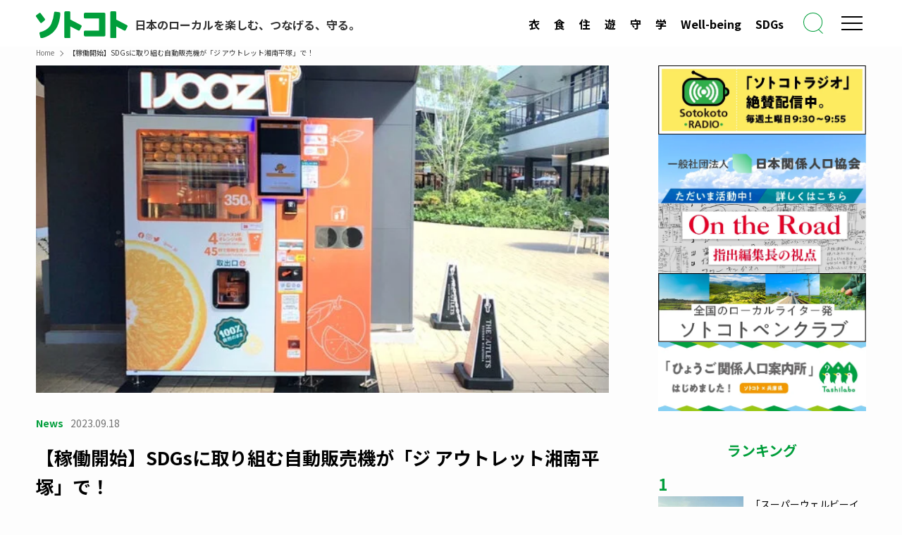

--- FILE ---
content_type: text/html; charset=UTF-8
request_url: https://sotokoto-online.jp/news/19942
body_size: 21324
content:

  <!DOCTYPE html>
<html lang="ja" data-loaded="false" data-scrolled="false" data-spmenu="closed">

<head>
  <!-- facebook-domain-verification -->
  <meta name="facebook-domain-verification" content="ipkizh0m7x79hkkrade2h9pj3qv7nq">
  <!-- /facebook-domain-verification -->
  <!-- Google Tag Manager -->
  <script>
    (function(w, d, s, l, i) {
      w[l] = w[l] || [];
      w[l].push({
        'gtm.start': new Date().getTime(),
        event: 'gtm.js'
      });
      var f = d.getElementsByTagName(s)[0],
        j = d.createElement(s),
        dl = l != 'dataLayer' ? '&l=' + l : '';
      j.async = true;
      j.src =
        'https://www.googletagmanager.com/gtm.js?id=' + i + dl;
      f.parentNode.insertBefore(j, f);
    })(window, document, 'script', 'dataLayer', 'GTM-NQRSWZ9');
  </script>
  <!-- End Google Tag Manager -->
  <!-- gacraft -->
  <script src="https://gacraft.jp/publish/sotokoto.js"></script>
  <!-- /gacraft -->
  <!-- Google AdSense  -->
  <script data-ad-client="ca-pub-8620515761647478" async src="https://pagead2.googlesyndication.com/pagead/js/adsbygoogle.js"></script>
  <!-- /Google AdSense  -->
  <!-- ytag -->
  <script async src="https://s.yimg.jp/images/listing/tool/cv/ytag.js"></script>
  <script>
    window.yjDataLayer = window.yjDataLayer || [];

    function ytag() {
      yjDataLayer.push(arguments);
    }
    ytag({
      "type": "ycl_cookie",
      "config": {
        "ycl_use_non_cookie_storage": true
      }
    });
  </script>
  <!-- /ytag -->
  <!-- google-site-verification -->
  <meta name="google-site-verification" content="RMpapWCuIQxFhkp8iGjCYGzZ2-j6jEcPIymXJ8Qd9Hs">
  <!-- google-site-verification -->
  <meta charset="utf-8">
  <meta name="format-detection" content="telephone=no">
  <meta http-equiv="X-UA-Compatible" content="IE=edge">
  <meta name="viewport" content="width=device-width, viewport-fit=cover">
  <title>【稼働開始】SDGsに取り組む自動販売機が「ジ アウトレット湘南平塚」で！ | sotokoto online（ソトコトオンライン）</title>
<meta name='robots' content='max-image-preview:large' />
<link rel="alternate" type="application/rss+xml" title="sotokoto online（ソトコトオンライン） &raquo; フィード" href="https://sotokoto-online.jp/feed" />

<!-- SEO SIMPLE PACK 3.6.2 -->
<meta name="description" content="平塚市内にある大人気の商業施設「ジ アウトレット湘南平塚(THE OUTLETS SHONAN HIRATSUKA)で、IJOOZ(アイジュース)株式会社の生搾りオレンジジュース自動販売機がスタートしました。話題沸騰の生搾りオレンジジュース">
<meta name="keywords" content="ソトコト,ソーシャル,マガジン,エコ,ライフスタイル,関係人口,LGBT,コミュニティ,オーガニック,地域活性化,地方創生,ロハス,ローカル,サステナビリティ,SDGs,移住・定住,エシカル消費,フェアトレード">
<link rel="canonical" href="https://sotokoto-online.jp/news/19942">
<meta property="og:locale" content="ja_JP">
<meta property="og:type" content="article">
<meta property="og:image" content="https://sotokoto-online.jp/cp/wp-content/uploads/2023/09/6d7f79c1-bfa3-4413-8db6-d7bf038e561b.jpg">
<meta property="og:title" content="【稼働開始】SDGsに取り組む自動販売機が「ジ アウトレット湘南平塚」で！ | sotokoto online（ソトコトオンライン）">
<meta property="og:description" content="平塚市内にある大人気の商業施設「ジ アウトレット湘南平塚(THE OUTLETS SHONAN HIRATSUKA)で、IJOOZ(アイジュース)株式会社の生搾りオレンジジュース自動販売機がスタートしました。話題沸騰の生搾りオレンジジュース">
<meta property="og:url" content="https://sotokoto-online.jp/news/19942">
<meta property="og:site_name" content="sotokoto online（ソトコトオンライン）">
<meta name="twitter:card" content="summary_large_image">
<!-- Google Analytics (gtag.js) -->
<script async src="https://www.googletagmanager.com/gtag/js?id=G-RJ39GS4L64"></script>
<script>
	window.dataLayer = window.dataLayer || [];
	function gtag(){dataLayer.push(arguments);}
	gtag("js", new Date());
	gtag("config", "G-RJ39GS4L64");
</script>
	<!-- / SEO SIMPLE PACK -->

<style id='wp-img-auto-sizes-contain-inline-css' type='text/css'>
img:is([sizes=auto i],[sizes^="auto," i]){contain-intrinsic-size:3000px 1500px}
/*# sourceURL=wp-img-auto-sizes-contain-inline-css */
</style>
<style id='wp-block-library-inline-css' type='text/css'>
:root{--wp-block-synced-color:#7a00df;--wp-block-synced-color--rgb:122,0,223;--wp-bound-block-color:var(--wp-block-synced-color);--wp-editor-canvas-background:#ddd;--wp-admin-theme-color:#007cba;--wp-admin-theme-color--rgb:0,124,186;--wp-admin-theme-color-darker-10:#006ba1;--wp-admin-theme-color-darker-10--rgb:0,107,160.5;--wp-admin-theme-color-darker-20:#005a87;--wp-admin-theme-color-darker-20--rgb:0,90,135;--wp-admin-border-width-focus:2px}@media (min-resolution:192dpi){:root{--wp-admin-border-width-focus:1.5px}}.wp-element-button{cursor:pointer}:root .has-very-light-gray-background-color{background-color:#eee}:root .has-very-dark-gray-background-color{background-color:#313131}:root .has-very-light-gray-color{color:#eee}:root .has-very-dark-gray-color{color:#313131}:root .has-vivid-green-cyan-to-vivid-cyan-blue-gradient-background{background:linear-gradient(135deg,#00d084,#0693e3)}:root .has-purple-crush-gradient-background{background:linear-gradient(135deg,#34e2e4,#4721fb 50%,#ab1dfe)}:root .has-hazy-dawn-gradient-background{background:linear-gradient(135deg,#faaca8,#dad0ec)}:root .has-subdued-olive-gradient-background{background:linear-gradient(135deg,#fafae1,#67a671)}:root .has-atomic-cream-gradient-background{background:linear-gradient(135deg,#fdd79a,#004a59)}:root .has-nightshade-gradient-background{background:linear-gradient(135deg,#330968,#31cdcf)}:root .has-midnight-gradient-background{background:linear-gradient(135deg,#020381,#2874fc)}:root{--wp--preset--font-size--normal:16px;--wp--preset--font-size--huge:42px}.has-regular-font-size{font-size:1em}.has-larger-font-size{font-size:2.625em}.has-normal-font-size{font-size:var(--wp--preset--font-size--normal)}.has-huge-font-size{font-size:var(--wp--preset--font-size--huge)}.has-text-align-center{text-align:center}.has-text-align-left{text-align:left}.has-text-align-right{text-align:right}.has-fit-text{white-space:nowrap!important}#end-resizable-editor-section{display:none}.aligncenter{clear:both}.items-justified-left{justify-content:flex-start}.items-justified-center{justify-content:center}.items-justified-right{justify-content:flex-end}.items-justified-space-between{justify-content:space-between}.screen-reader-text{border:0;clip-path:inset(50%);height:1px;margin:-1px;overflow:hidden;padding:0;position:absolute;width:1px;word-wrap:normal!important}.screen-reader-text:focus{background-color:#ddd;clip-path:none;color:#444;display:block;font-size:1em;height:auto;left:5px;line-height:normal;padding:15px 23px 14px;text-decoration:none;top:5px;width:auto;z-index:100000}html :where(.has-border-color){border-style:solid}html :where([style*=border-top-color]){border-top-style:solid}html :where([style*=border-right-color]){border-right-style:solid}html :where([style*=border-bottom-color]){border-bottom-style:solid}html :where([style*=border-left-color]){border-left-style:solid}html :where([style*=border-width]){border-style:solid}html :where([style*=border-top-width]){border-top-style:solid}html :where([style*=border-right-width]){border-right-style:solid}html :where([style*=border-bottom-width]){border-bottom-style:solid}html :where([style*=border-left-width]){border-left-style:solid}html :where(img[class*=wp-image-]){height:auto;max-width:100%}:where(figure){margin:0 0 1em}html :where(.is-position-sticky){--wp-admin--admin-bar--position-offset:var(--wp-admin--admin-bar--height,0px)}@media screen and (max-width:600px){html :where(.is-position-sticky){--wp-admin--admin-bar--position-offset:0px}}

/*# sourceURL=wp-block-library-inline-css */
</style><style id='global-styles-inline-css' type='text/css'>
:root{--wp--preset--aspect-ratio--square: 1;--wp--preset--aspect-ratio--4-3: 4/3;--wp--preset--aspect-ratio--3-4: 3/4;--wp--preset--aspect-ratio--3-2: 3/2;--wp--preset--aspect-ratio--2-3: 2/3;--wp--preset--aspect-ratio--16-9: 16/9;--wp--preset--aspect-ratio--9-16: 9/16;--wp--preset--color--black: #000;--wp--preset--color--cyan-bluish-gray: #abb8c3;--wp--preset--color--white: #fff;--wp--preset--color--pale-pink: #f78da7;--wp--preset--color--vivid-red: #cf2e2e;--wp--preset--color--luminous-vivid-orange: #ff6900;--wp--preset--color--luminous-vivid-amber: #fcb900;--wp--preset--color--light-green-cyan: #7bdcb5;--wp--preset--color--vivid-green-cyan: #00d084;--wp--preset--color--pale-cyan-blue: #8ed1fc;--wp--preset--color--vivid-cyan-blue: #0693e3;--wp--preset--color--vivid-purple: #9b51e0;--wp--preset--color--swl-main: var(--color_main);--wp--preset--color--swl-main-thin: var(--color_main_thin);--wp--preset--color--swl-gray: var(--color_gray);--wp--preset--color--swl-deep-01: var(--color_deep01);--wp--preset--color--swl-deep-02: var(--color_deep02);--wp--preset--color--swl-deep-03: var(--color_deep03);--wp--preset--color--swl-deep-04: var(--color_deep04);--wp--preset--color--swl-pale-01: var(--color_pale01);--wp--preset--color--swl-pale-02: var(--color_pale02);--wp--preset--color--swl-pale-03: var(--color_pale03);--wp--preset--color--swl-pale-04: var(--color_pale04);--wp--preset--gradient--vivid-cyan-blue-to-vivid-purple: linear-gradient(135deg,rgb(6,147,227) 0%,rgb(155,81,224) 100%);--wp--preset--gradient--light-green-cyan-to-vivid-green-cyan: linear-gradient(135deg,rgb(122,220,180) 0%,rgb(0,208,130) 100%);--wp--preset--gradient--luminous-vivid-amber-to-luminous-vivid-orange: linear-gradient(135deg,rgb(252,185,0) 0%,rgb(255,105,0) 100%);--wp--preset--gradient--luminous-vivid-orange-to-vivid-red: linear-gradient(135deg,rgb(255,105,0) 0%,rgb(207,46,46) 100%);--wp--preset--gradient--very-light-gray-to-cyan-bluish-gray: linear-gradient(135deg,rgb(238,238,238) 0%,rgb(169,184,195) 100%);--wp--preset--gradient--cool-to-warm-spectrum: linear-gradient(135deg,rgb(74,234,220) 0%,rgb(151,120,209) 20%,rgb(207,42,186) 40%,rgb(238,44,130) 60%,rgb(251,105,98) 80%,rgb(254,248,76) 100%);--wp--preset--gradient--blush-light-purple: linear-gradient(135deg,rgb(255,206,236) 0%,rgb(152,150,240) 100%);--wp--preset--gradient--blush-bordeaux: linear-gradient(135deg,rgb(254,205,165) 0%,rgb(254,45,45) 50%,rgb(107,0,62) 100%);--wp--preset--gradient--luminous-dusk: linear-gradient(135deg,rgb(255,203,112) 0%,rgb(199,81,192) 50%,rgb(65,88,208) 100%);--wp--preset--gradient--pale-ocean: linear-gradient(135deg,rgb(255,245,203) 0%,rgb(182,227,212) 50%,rgb(51,167,181) 100%);--wp--preset--gradient--electric-grass: linear-gradient(135deg,rgb(202,248,128) 0%,rgb(113,206,126) 100%);--wp--preset--gradient--midnight: linear-gradient(135deg,rgb(2,3,129) 0%,rgb(40,116,252) 100%);--wp--preset--font-size--small: 0.9em;--wp--preset--font-size--medium: 1.1em;--wp--preset--font-size--large: 1.25em;--wp--preset--font-size--x-large: 42px;--wp--preset--font-size--xs: 0.75em;--wp--preset--font-size--huge: 1.6em;--wp--preset--spacing--20: 0.44rem;--wp--preset--spacing--30: 0.67rem;--wp--preset--spacing--40: 1rem;--wp--preset--spacing--50: 1.5rem;--wp--preset--spacing--60: 2.25rem;--wp--preset--spacing--70: 3.38rem;--wp--preset--spacing--80: 5.06rem;--wp--preset--shadow--natural: 6px 6px 9px rgba(0, 0, 0, 0.2);--wp--preset--shadow--deep: 12px 12px 50px rgba(0, 0, 0, 0.4);--wp--preset--shadow--sharp: 6px 6px 0px rgba(0, 0, 0, 0.2);--wp--preset--shadow--outlined: 6px 6px 0px -3px rgb(255, 255, 255), 6px 6px rgb(0, 0, 0);--wp--preset--shadow--crisp: 6px 6px 0px rgb(0, 0, 0);}:where(.is-layout-flex){gap: 0.5em;}:where(.is-layout-grid){gap: 0.5em;}body .is-layout-flex{display: flex;}.is-layout-flex{flex-wrap: wrap;align-items: center;}.is-layout-flex > :is(*, div){margin: 0;}body .is-layout-grid{display: grid;}.is-layout-grid > :is(*, div){margin: 0;}:where(.wp-block-columns.is-layout-flex){gap: 2em;}:where(.wp-block-columns.is-layout-grid){gap: 2em;}:where(.wp-block-post-template.is-layout-flex){gap: 1.25em;}:where(.wp-block-post-template.is-layout-grid){gap: 1.25em;}.has-black-color{color: var(--wp--preset--color--black) !important;}.has-cyan-bluish-gray-color{color: var(--wp--preset--color--cyan-bluish-gray) !important;}.has-white-color{color: var(--wp--preset--color--white) !important;}.has-pale-pink-color{color: var(--wp--preset--color--pale-pink) !important;}.has-vivid-red-color{color: var(--wp--preset--color--vivid-red) !important;}.has-luminous-vivid-orange-color{color: var(--wp--preset--color--luminous-vivid-orange) !important;}.has-luminous-vivid-amber-color{color: var(--wp--preset--color--luminous-vivid-amber) !important;}.has-light-green-cyan-color{color: var(--wp--preset--color--light-green-cyan) !important;}.has-vivid-green-cyan-color{color: var(--wp--preset--color--vivid-green-cyan) !important;}.has-pale-cyan-blue-color{color: var(--wp--preset--color--pale-cyan-blue) !important;}.has-vivid-cyan-blue-color{color: var(--wp--preset--color--vivid-cyan-blue) !important;}.has-vivid-purple-color{color: var(--wp--preset--color--vivid-purple) !important;}.has-black-background-color{background-color: var(--wp--preset--color--black) !important;}.has-cyan-bluish-gray-background-color{background-color: var(--wp--preset--color--cyan-bluish-gray) !important;}.has-white-background-color{background-color: var(--wp--preset--color--white) !important;}.has-pale-pink-background-color{background-color: var(--wp--preset--color--pale-pink) !important;}.has-vivid-red-background-color{background-color: var(--wp--preset--color--vivid-red) !important;}.has-luminous-vivid-orange-background-color{background-color: var(--wp--preset--color--luminous-vivid-orange) !important;}.has-luminous-vivid-amber-background-color{background-color: var(--wp--preset--color--luminous-vivid-amber) !important;}.has-light-green-cyan-background-color{background-color: var(--wp--preset--color--light-green-cyan) !important;}.has-vivid-green-cyan-background-color{background-color: var(--wp--preset--color--vivid-green-cyan) !important;}.has-pale-cyan-blue-background-color{background-color: var(--wp--preset--color--pale-cyan-blue) !important;}.has-vivid-cyan-blue-background-color{background-color: var(--wp--preset--color--vivid-cyan-blue) !important;}.has-vivid-purple-background-color{background-color: var(--wp--preset--color--vivid-purple) !important;}.has-black-border-color{border-color: var(--wp--preset--color--black) !important;}.has-cyan-bluish-gray-border-color{border-color: var(--wp--preset--color--cyan-bluish-gray) !important;}.has-white-border-color{border-color: var(--wp--preset--color--white) !important;}.has-pale-pink-border-color{border-color: var(--wp--preset--color--pale-pink) !important;}.has-vivid-red-border-color{border-color: var(--wp--preset--color--vivid-red) !important;}.has-luminous-vivid-orange-border-color{border-color: var(--wp--preset--color--luminous-vivid-orange) !important;}.has-luminous-vivid-amber-border-color{border-color: var(--wp--preset--color--luminous-vivid-amber) !important;}.has-light-green-cyan-border-color{border-color: var(--wp--preset--color--light-green-cyan) !important;}.has-vivid-green-cyan-border-color{border-color: var(--wp--preset--color--vivid-green-cyan) !important;}.has-pale-cyan-blue-border-color{border-color: var(--wp--preset--color--pale-cyan-blue) !important;}.has-vivid-cyan-blue-border-color{border-color: var(--wp--preset--color--vivid-cyan-blue) !important;}.has-vivid-purple-border-color{border-color: var(--wp--preset--color--vivid-purple) !important;}.has-vivid-cyan-blue-to-vivid-purple-gradient-background{background: var(--wp--preset--gradient--vivid-cyan-blue-to-vivid-purple) !important;}.has-light-green-cyan-to-vivid-green-cyan-gradient-background{background: var(--wp--preset--gradient--light-green-cyan-to-vivid-green-cyan) !important;}.has-luminous-vivid-amber-to-luminous-vivid-orange-gradient-background{background: var(--wp--preset--gradient--luminous-vivid-amber-to-luminous-vivid-orange) !important;}.has-luminous-vivid-orange-to-vivid-red-gradient-background{background: var(--wp--preset--gradient--luminous-vivid-orange-to-vivid-red) !important;}.has-very-light-gray-to-cyan-bluish-gray-gradient-background{background: var(--wp--preset--gradient--very-light-gray-to-cyan-bluish-gray) !important;}.has-cool-to-warm-spectrum-gradient-background{background: var(--wp--preset--gradient--cool-to-warm-spectrum) !important;}.has-blush-light-purple-gradient-background{background: var(--wp--preset--gradient--blush-light-purple) !important;}.has-blush-bordeaux-gradient-background{background: var(--wp--preset--gradient--blush-bordeaux) !important;}.has-luminous-dusk-gradient-background{background: var(--wp--preset--gradient--luminous-dusk) !important;}.has-pale-ocean-gradient-background{background: var(--wp--preset--gradient--pale-ocean) !important;}.has-electric-grass-gradient-background{background: var(--wp--preset--gradient--electric-grass) !important;}.has-midnight-gradient-background{background: var(--wp--preset--gradient--midnight) !important;}.has-small-font-size{font-size: var(--wp--preset--font-size--small) !important;}.has-medium-font-size{font-size: var(--wp--preset--font-size--medium) !important;}.has-large-font-size{font-size: var(--wp--preset--font-size--large) !important;}.has-x-large-font-size{font-size: var(--wp--preset--font-size--x-large) !important;}
/*# sourceURL=global-styles-inline-css */
</style>

<link rel='stylesheet' id='swell-icons-css' href='https://sotokoto-online.jp/cp/wp-content/themes/swell/build/css/swell-icons.css?ver=2.15.0' type='text/css' media='all' />
<link rel='stylesheet' id='main_style-css' href='https://sotokoto-online.jp/cp/wp-content/themes/swell/build/css/main.css?ver=2.15.0' type='text/css' media='all' />
<link rel='stylesheet' id='swell_blocks-css' href='https://sotokoto-online.jp/cp/wp-content/themes/swell/build/css/blocks.css?ver=2.15.0' type='text/css' media='all' />
<style id='swell_custom-inline-css' type='text/css'>
:root{--swl-fz--content:4vw;--swl-font_family:"Noto Sans JP", sans-serif;--swl-font_weight:400;--color_main:#019e3b;--color_text:#333;--color_link:#019e3b;--color_htag:#019e3b;--color_bg:#fdfdfd;--color_gradient1:#d8ffff;--color_gradient2:#87e7ff;--color_main_thin:rgba(1, 198, 74, 0.05 );--color_main_dark:rgba(1, 119, 44, 1 );--color_list_check:#019e3b;--color_list_num:#019e3b;--color_list_good:#86dd7b;--color_list_triangle:#f4e03a;--color_list_bad:#f36060;--color_faq_q:#d55656;--color_faq_a:#6599b7;--color_icon_good:#3cd250;--color_icon_good_bg:#ecffe9;--color_icon_bad:#4b73eb;--color_icon_bad_bg:#eafaff;--color_icon_info:#f578b4;--color_icon_info_bg:#fff0fa;--color_icon_announce:#ffa537;--color_icon_announce_bg:#fff5f0;--color_icon_pen:#7a7a7a;--color_icon_pen_bg:#f7f7f7;--color_icon_book:#787364;--color_icon_book_bg:#f8f6ef;--color_icon_point:#ffa639;--color_icon_check:#86d67c;--color_icon_batsu:#f36060;--color_icon_hatena:#5295cc;--color_icon_caution:#f7da38;--color_icon_memo:#84878a;--color_deep01:#e44141;--color_deep02:#3d79d5;--color_deep03:#63a84d;--color_deep04:#f09f4d;--color_pale01:#fff2f0;--color_pale02:#f3f8fd;--color_pale03:#f1f9ee;--color_pale04:#fdf9ee;--color_mark_blue:#b7e3ff;--color_mark_green:#bdf9c3;--color_mark_yellow:#fcf69f;--color_mark_orange:#ffddbc;--border01:solid 1px var(--color_main);--border02:double 4px var(--color_main);--border03:dashed 2px var(--color_border);--border04:solid 4px var(--color_gray);--card_posts_thumb_ratio:56.25%;--list_posts_thumb_ratio:61.805%;--big_posts_thumb_ratio:56.25%;--thumb_posts_thumb_ratio:61.805%;--blogcard_thumb_ratio:56.25%;--color_header_bg:#fdfdfd;--color_header_text:#333;--color_footer_bg:#019e3b;--color_footer_text:#ffffff;--container_size:1200px;--article_size:900px;--logo_size_sp:48px;--logo_size_pc:30px;--logo_size_pcfix:30px;}.swl-cell-bg[data-icon="doubleCircle"]{--cell-icon-color:#ffc977}.swl-cell-bg[data-icon="circle"]{--cell-icon-color:#94e29c}.swl-cell-bg[data-icon="triangle"]{--cell-icon-color:#eeda2f}.swl-cell-bg[data-icon="close"]{--cell-icon-color:#ec9191}.swl-cell-bg[data-icon="hatena"]{--cell-icon-color:#93c9da}.swl-cell-bg[data-icon="check"]{--cell-icon-color:#94e29c}.swl-cell-bg[data-icon="line"]{--cell-icon-color:#9b9b9b}.cap_box[data-colset="col1"]{--capbox-color:#f59b5f;--capbox-color--bg:#fff8eb}.cap_box[data-colset="col2"]{--capbox-color:#5fb9f5;--capbox-color--bg:#edf5ff}.cap_box[data-colset="col3"]{--capbox-color:#2fcd90;--capbox-color--bg:#eafaf2}.red_{--the-btn-color:#f74a4a;--the-btn-color2:#ffbc49;--the-solid-shadow: rgba(185, 56, 56, 1 )}.blue_{--the-btn-color:#338df4;--the-btn-color2:#35eaff;--the-solid-shadow: rgba(38, 106, 183, 1 )}.green_{--the-btn-color:#019e3b;--the-btn-color2:#7bf7bd;--the-solid-shadow: rgba(1, 119, 44, 1 )}.is-style-btn_normal{--the-btn-radius:80px}.is-style-btn_solid{--the-btn-radius:80px}.is-style-btn_shiny{--the-btn-radius:80px}.is-style-btn_line{--the-btn-radius:80px}.post_content blockquote{padding:1.5em 2em 1.5em 3em}.post_content blockquote::before{content:"";display:block;width:5px;height:calc(100% - 3em);top:1.5em;left:1.5em;border-left:solid 1px rgba(180,180,180,.75);border-right:solid 1px rgba(180,180,180,.75);}.mark_blue{background:-webkit-linear-gradient(transparent 64%,var(--color_mark_blue) 0%);background:linear-gradient(transparent 64%,var(--color_mark_blue) 0%)}.mark_green{background:-webkit-linear-gradient(transparent 64%,var(--color_mark_green) 0%);background:linear-gradient(transparent 64%,var(--color_mark_green) 0%)}.mark_yellow{background:-webkit-linear-gradient(transparent 64%,var(--color_mark_yellow) 0%);background:linear-gradient(transparent 64%,var(--color_mark_yellow) 0%)}.mark_orange{background:-webkit-linear-gradient(transparent 64%,var(--color_mark_orange) 0%);background:linear-gradient(transparent 64%,var(--color_mark_orange) 0%)}[class*="is-style-icon_"]{color:#333;border-width:0}[class*="is-style-big_icon_"]{border-width:2px;border-style:solid}[data-col="gray"] .c-balloon__text{background:#f7f7f7;border-color:#ccc}[data-col="gray"] .c-balloon__before{border-right-color:#f7f7f7}[data-col="green"] .c-balloon__text{background:#d1f8c2;border-color:#9ddd93}[data-col="green"] .c-balloon__before{border-right-color:#d1f8c2}[data-col="blue"] .c-balloon__text{background:#e2f6ff;border-color:#93d2f0}[data-col="blue"] .c-balloon__before{border-right-color:#e2f6ff}[data-col="red"] .c-balloon__text{background:#ffebeb;border-color:#f48789}[data-col="red"] .c-balloon__before{border-right-color:#ffebeb}[data-col="yellow"] .c-balloon__text{background:#f9f7d2;border-color:#fbe593}[data-col="yellow"] .c-balloon__before{border-right-color:#f9f7d2}.-type-list2 .p-postList__body::after,.-type-big .p-postList__body::after{content: "READ MORE »";}.c-postThumb__cat{background-color:#019e3b;color:#fff;background-image: repeating-linear-gradient(-45deg,rgba(255,255,255,.1),rgba(255,255,255,.1) 6px,transparent 6px,transparent 12px)}.post_content h2:where(:not([class^="swell-block-"]):not(.faq_q):not(.p-postList__title))::before{position:absolute;display:block;pointer-events:none}.post_content h4:where(:not([class^="swell-block-"]):not(.faq_q):not(.p-postList__title)){padding:0 0 0 16px;border-left:solid 2px var(--color_htag)}.l-header{box-shadow: 0 1px 4px rgba(0,0,0,.12)}.l-header__bar{color:#fff;background:var(--color_main)}.l-header__menuBtn{order:1}.l-header__customBtn{order:3}.c-gnav a::after{background:var(--color_main);width:100%;height:2px;transform:scaleX(0)}.p-spHeadMenu .menu-item.-current{border-bottom-color:var(--color_main)}.c-gnav > li:hover > a::after,.c-gnav > .-current > a::after{transform: scaleX(1)}.c-gnav .sub-menu{color:#333;background:#fff}.l-fixHeader::before{opacity:1}#pagetop{border-radius:50%}.c-widget__title.-spmenu{padding:.5em .75em;border-radius:var(--swl-radius--2, 0px);background:var(--color_main);color:#fff;}.c-widget__title.-footer{padding:.5em}.c-widget__title.-footer::before{content:"";bottom:0;left:0;width:40%;z-index:1;background:var(--color_main)}.c-widget__title.-footer::after{content:"";bottom:0;left:0;width:100%;background:var(--color_border)}.c-secTitle{border-left:solid 2px var(--color_main);padding:0em .75em}.p-spMenu{color:#333}.p-spMenu__inner::before{background:#fdfdfd;opacity:1}.p-spMenu__overlay{background:#000;opacity:0.6}[class*="page-numbers"]{border-radius:50%;margin:4px;color:var(--color_main);border: solid 1px var(--color_main)}a{text-decoration: none}.l-topTitleArea.c-filterLayer::before{background-color:#000;opacity:0.2;content:""}.p-toc__list.is-style-index li::before{color:var(--color_main)}@media screen and (min-width: 960px){:root{}}@media screen and (max-width: 959px){:root{}.l-header__logo{order:2;text-align:center}}@media screen and (min-width: 600px){:root{--swl-fz--content:16px;}}@media screen and (max-width: 599px){:root{}}@media (min-width: 1108px) {.alignwide{left:-100px;width:calc(100% + 200px);}}@media (max-width: 1108px) {.-sidebar-off .swell-block-fullWide__inner.l-container .alignwide{left:0px;width:100%;}}.l-fixHeader .l-fixHeader__gnav{order:0}[data-scrolled=true] .l-fixHeader[data-ready]{opacity:1;-webkit-transform:translateY(0)!important;transform:translateY(0)!important;visibility:visible}.-body-solid .l-fixHeader{box-shadow:0 2px 4px var(--swl-color_shadow)}.l-fixHeader__inner{align-items:stretch;color:var(--color_header_text);display:flex;padding-bottom:0;padding-top:0;position:relative;z-index:1}.l-fixHeader__logo{align-items:center;display:flex;line-height:1;margin-right:24px;order:0;padding:16px 0}.l-header__bar{position:relative;width:100%}.l-header__bar .c-catchphrase{color:inherit;font-size:12px;letter-spacing:var(--swl-letter_spacing,.2px);line-height:14px;margin-right:auto;overflow:hidden;padding:4px 0;white-space:nowrap;width:50%}.l-header__bar .c-iconList .c-iconList__link{margin:0;padding:4px 6px}.l-header__barInner{align-items:center;display:flex;justify-content:flex-end}@media (min-width:960px){.-series .l-header__inner{align-items:stretch;display:flex}.-series .l-header__logo{align-items:center;display:flex;flex-wrap:wrap;margin-right:24px;padding:16px 0}.-series .l-header__logo .c-catchphrase{font-size:13px;padding:4px 0}.-series .c-headLogo{margin-right:16px}.-series-right .l-header__inner{justify-content:space-between}.-series-right .c-gnavWrap{margin-left:auto}.-series-right .w-header{margin-left:12px}.-series-left .w-header{margin-left:auto}}@media (min-width:960px) and (min-width:600px){.-series .c-headLogo{max-width:400px}}.c-gnav .sub-menu a:before,.c-listMenu a:before{-webkit-font-smoothing:antialiased;-moz-osx-font-smoothing:grayscale;font-family:icomoon!important;font-style:normal;font-variant:normal;font-weight:400;line-height:1;text-transform:none}.c-submenuToggleBtn{display:none}.c-listMenu a{padding:.75em 1em .75em 1.5em;transition:padding .25s}.c-listMenu a:hover{padding-left:1.75em;padding-right:.75em}.c-gnav .sub-menu a:before,.c-listMenu a:before{color:inherit;content:"\e921";display:inline-block;left:2px;position:absolute;top:50%;-webkit-transform:translateY(-50%);transform:translateY(-50%);vertical-align:middle}.widget_categories>ul>.cat-item>a,.wp-block-categories-list>li>a{padding-left:1.75em}.c-listMenu .children,.c-listMenu .sub-menu{margin:0}.c-listMenu .children a,.c-listMenu .sub-menu a{font-size:.9em;padding-left:2.5em}.c-listMenu .children a:before,.c-listMenu .sub-menu a:before{left:1em}.c-listMenu .children a:hover,.c-listMenu .sub-menu a:hover{padding-left:2.75em}.c-listMenu .children ul a,.c-listMenu .sub-menu ul a{padding-left:3.25em}.c-listMenu .children ul a:before,.c-listMenu .sub-menu ul a:before{left:1.75em}.c-listMenu .children ul a:hover,.c-listMenu .sub-menu ul a:hover{padding-left:3.5em}.c-gnav li:hover>.sub-menu{opacity:1;visibility:visible}.c-gnav .sub-menu:before{background:inherit;content:"";height:100%;left:0;position:absolute;top:0;width:100%;z-index:0}.c-gnav .sub-menu .sub-menu{left:100%;top:0;z-index:-1}.c-gnav .sub-menu a{padding-left:2em}.c-gnav .sub-menu a:before{left:.5em}.c-gnav .sub-menu a:hover .ttl{left:4px}:root{--color_content_bg:#fff;}.c-widget__title.-side{padding:0 .5em .5em}.c-widget__title.-side::before{content:"";bottom:0;left:0;width:40%;z-index:1;background:var(--color_main)}.c-widget__title.-side::after{content:"";bottom:0;left:0;width:100%;background:var(--color_border)}.c-shareBtns__btn:not(:hover){background:none}.-fix .c-shareBtns__btn:not(:hover){background:#fff}.c-shareBtns__btn:not(:hover) .c-shareBtns__icon{color:inherit}.c-shareBtns__item:not(:last-child){margin-right:8px}.c-shareBtns__btn{padding:8px 0;transition:background-color .25s;border: solid 1px}.single.-index-off .w-beforeToc{display:none}@media screen and (min-width: 960px){:root{}}@media screen and (max-width: 959px){:root{}}@media screen and (min-width: 600px){:root{}}@media screen and (max-width: 599px){:root{}}.l-content{padding-top:4vw}.p-breadcrumb+.l-content{padding-top:0}.-frame-on .l-mainContent{background:#fff;border-radius:var(--swl-radius--4,0);padding:3vw}.-frame-on-sidebar #sidebar .c-widget{background:#fff;border-radius:var(--swl-radius--4,0);padding:16px}.-frame-on-sidebar #sidebar .widget_swell_prof_widget{padding:0!important}.-frame-on-sidebar #sidebar .p-profileBox{background:#fff;border:none;color:#333}.-frame-on-sidebar #sidebar .calendar_wrap{border:none;padding:0}.-frame-border .l-mainContent,.-frame-border.-frame-on-sidebar #sidebar .c-widget{box-shadow:0 0 1px var(--swl-color_shadow)}.swell-block-fullWide__inner .alignwide{left:0;width:100%}.swell-block-fullWide__inner .alignfull{left:calc(0px - var(--swl-fw_inner_pad, 0))!important;margin-left:0!important;margin-right:0!important;width:calc(100% + var(--swl-fw_inner_pad, 0)*2)!important}@media not all and (min-width:960px){.alignwide,.l-content .alignfull{left:-3vw;width:calc(100% + 6vw)}.l-content{padding-left:2vw;padding-right:2vw}.-frame-on{--swl-pad_container:2vw;--swl-h2-margin--x:-3vw}.-frame-off-sidebar .l-sidebar{padding-left:1vw;padding-right:1vw}.swell-block-fullWide__inner.l-article{--swl-fw_inner_pad:calc(var(--swl-pad_container, 2vw) + 3vw)}.swell-block-fullWide__inner.l-container{--swl-fw_inner_pad:var(--swl-pad_container,2vw)}.swell-block-fullWide__inner.l-article .alignwide{left:-1.5vw;width:calc(100% + 3vw)}}@media (min-width:960px){.alignwide,.l-content .alignfull{left:-48px;width:calc(100% + 96px)}.l-content .c-widget .alignfull{left:-32px;width:calc(100% + 64px)}.-frame-on .l-mainContent{padding:32px}.swell-block-fullWide__inner.l-article{--swl-fw_inner_pad:calc(var(--swl-pad_post_content) + 32px)}.swell-block-fullWide__inner.l-container{--swl-fw_inner_pad:16px}.swell-block-fullWide__inner.l-article .alignwide{left:-16px;width:calc(100% + 32px)}}@media (min-width:600px){.l-content{padding-top:2em}}.p-relatedPosts .p-postList__item{margin-bottom:1.5em}.p-relatedPosts .p-postList__times,.p-relatedPosts .p-postList__times>:last-child{margin-right:0}@media (min-width:600px){.p-relatedPosts .p-postList__item{width:33.33333%}}@media screen and (min-width:600px) and (max-width:1239px){.p-relatedPosts .p-postList__item:nth-child(7),.p-relatedPosts .p-postList__item:nth-child(8){display:none}}@media screen and (min-width:1240px){.p-relatedPosts .p-postList__item{width:25%}}.-index-off .p-toc,.swell-toc-placeholder:empty{display:none}.p-toc.-modal{height:100%;margin:0;overflow-y:auto;padding:0}#main_content .p-toc{border-radius:var(--swl-radius--2,0);margin:4em auto;max-width:800px}#sidebar .p-toc{margin-top:-.5em}.p-toc .__pn:before{content:none!important;counter-increment:none}.p-toc .__prev{margin:0 0 1em}.p-toc .__next{margin:1em 0 0}.p-toc.is-omitted:not([data-omit=ct]) [data-level="2"] .p-toc__childList{height:0;margin-bottom:-.5em;visibility:hidden}.p-toc.is-omitted:not([data-omit=nest]){position:relative}.p-toc.is-omitted:not([data-omit=nest]):before{background:linear-gradient(hsla(0,0%,100%,0),var(--color_bg));bottom:5em;content:"";height:4em;left:0;opacity:.75;pointer-events:none;position:absolute;width:100%;z-index:1}.p-toc.is-omitted:not([data-omit=nest]):after{background:var(--color_bg);bottom:0;content:"";height:5em;left:0;opacity:.75;position:absolute;width:100%;z-index:1}.p-toc.is-omitted:not([data-omit=nest]) .__next,.p-toc.is-omitted:not([data-omit=nest]) [data-omit="1"]{display:none}.p-toc .p-toc__expandBtn{background-color:#f7f7f7;border:rgba(0,0,0,.2);border-radius:5em;box-shadow:0 0 0 1px #bbb;color:#333;display:block;font-size:14px;line-height:1.5;margin:.75em auto 0;min-width:6em;padding:.5em 1em;position:relative;transition:box-shadow .25s;z-index:2}.p-toc[data-omit=nest] .p-toc__expandBtn{display:inline-block;font-size:13px;margin:0 0 0 1.25em;padding:.5em .75em}.p-toc:not([data-omit=nest]) .p-toc__expandBtn:after,.p-toc:not([data-omit=nest]) .p-toc__expandBtn:before{border-top-color:inherit;border-top-style:dotted;border-top-width:3px;content:"";display:block;height:1px;position:absolute;top:calc(50% - 1px);transition:border-color .25s;width:100%;width:22px}.p-toc:not([data-omit=nest]) .p-toc__expandBtn:before{right:calc(100% + 1em)}.p-toc:not([data-omit=nest]) .p-toc__expandBtn:after{left:calc(100% + 1em)}.p-toc.is-expanded .p-toc__expandBtn{border-color:transparent}.p-toc__ttl{display:block;font-size:1.2em;line-height:1;position:relative;text-align:center}.p-toc__ttl:before{content:"\e918";display:inline-block;font-family:icomoon;margin-right:.5em;padding-bottom:2px;vertical-align:middle}#index_modal .p-toc__ttl{margin-bottom:.5em}.p-toc__list li{line-height:1.6}.p-toc__list>li+li{margin-top:.5em}.p-toc__list .p-toc__childList{padding-left:.5em}.p-toc__list [data-level="3"]{font-size:.9em}.p-toc__list .mininote{display:none}.post_content .p-toc__list{padding-left:0}#sidebar .p-toc__list{margin-bottom:0}#sidebar .p-toc__list .p-toc__childList{padding-left:0}.p-toc__link{color:inherit;font-size:inherit;text-decoration:none}.p-toc__link:hover{opacity:.8}.p-toc.-border{border-bottom:2px solid var(--color_main);border-top:2px solid var(--color_main);padding:1.75em .5em 1.5em}.p-toc.-border .p-toc__ttl{margin-bottom:.75em}@media (min-width:960px){#main_content .p-toc{width:92%}}@media (hover:hover){.p-toc .p-toc__expandBtn:hover{border-color:transparent;box-shadow:0 0 0 2px currentcolor}}@media (min-width:600px){.p-toc.-border{padding:1.75em 1em 1.5em}}.p-snsCta{background:#1d1d1d;border-radius:var(--swl-radius--8,0);color:#fff;margin:2em auto;overflow:hidden;position:relative;text-align:center;width:100%}.p-snsCta .fb-like{margin:2px 4px}.p-snsCta .c-instaFollowLink,.p-snsCta .twitter-follow-button{margin:2px 8px}.p-snsCta .c-instaFollowLink:hover,.p-snsCta .fb-like:hover{opacity:.8}.p-snsCta .fb-like>span{display:block}.p-snsCta__body{background:rgba(0,0,0,.7);display:flex;flex-direction:column;justify-content:center;min-height:40vw;padding:1em;position:relative;z-index:1}.p-snsCta__figure{height:100%;margin:0;padding:0;position:absolute;width:100%;z-index:0}.p-snsCta__message{font-size:3.2vw;margin-bottom:1em}.p-snsCta__btns{display:flex;flex-wrap:wrap;justify-content:center}.c-instaFollowLink{align-items:center;background:linear-gradient(135deg,#427eff,#f13f79 70%) no-repeat;border-radius:3px;color:#fff;display:inline-flex;font-size:11px;height:20px;line-height:1;overflow:hidden;padding:0 6px;position:relative;text-decoration:none}.c-instaFollowLink:before{background:linear-gradient(15deg,#ffdb2c,#f9764c 25%,rgba(255,77,64,0) 50%) no-repeat;content:"";height:100%;left:0;position:absolute;top:0;width:100%}.c-instaFollowLink i{font-size:12px;margin-right:4px}.c-instaFollowLink i,.c-instaFollowLink span{position:relative;white-space:nowrap;z-index:1}@media (min-width:600px){.p-snsCta__body{min-height:200px}.p-snsCta__message{font-size:16px}}
/*# sourceURL=swell_custom-inline-css */
</style>
<link rel='stylesheet' id='swell-loaded-animation-css' href='https://sotokoto-online.jp/cp/wp-content/themes/swell/build/css/modules/loaded-animation.css?ver=2.15.0' type='text/css' media='all' />
<link rel='stylesheet' id='swell-parts/footer-css' href='https://sotokoto-online.jp/cp/wp-content/themes/swell/build/css/modules/parts/footer.css?ver=2.15.0' type='text/css' media='all' />
<link rel='stylesheet' id='swell-page/single-css' href='https://sotokoto-online.jp/cp/wp-content/themes/swell/build/css/modules/page/single.css?ver=2.15.0' type='text/css' media='all' />
<style id='classic-theme-styles-inline-css' type='text/css'>
/*! This file is auto-generated */
.wp-block-button__link{color:#fff;background-color:#32373c;border-radius:9999px;box-shadow:none;text-decoration:none;padding:calc(.667em + 2px) calc(1.333em + 2px);font-size:1.125em}.wp-block-file__button{background:#32373c;color:#fff;text-decoration:none}
/*# sourceURL=/wp-includes/css/classic-themes.min.css */
</style>
<link rel='stylesheet' id='wp-members-css' href='https://sotokoto-online.jp/cp/wp-content/plugins/wp-members/assets/css/forms/generic-no-float.min.css?ver=3.4.9.3' type='text/css' media='all' />
<link rel='stylesheet' id='child_style-css' href='https://sotokoto-online.jp/cp/wp-content/themes/swell_child/style.css?ver=2025090323601' type='text/css' media='all' />
<link rel='stylesheet' id='child_splide-css' href='https://sotokoto-online.jp/cp/wp-content/themes/swell_child/splide.min.css?ver=2025090323601' type='text/css' media='all' />
<link rel='stylesheet' id='child_swiper-css' href='https://sotokoto-online.jp/cp/wp-content/themes/swell_child/swiper-bundle.css?ver=2025090323601' type='text/css' media='all' />
<link rel='stylesheet' id='common_style-css' href='https://sotokoto-online.jp/cp/wp-content/themes/swell_child/common.css?ver=2025090323601' type='text/css' media='all' />

<link href="https://fonts.googleapis.com/css?family=Noto+Sans+JP:400,700&#038;display=swap" rel="stylesheet">
<noscript><link href="https://sotokoto-online.jp/cp/wp-content/themes/swell/build/css/noscript.css" rel="stylesheet"></noscript>
<link rel="https://api.w.org/" href="https://sotokoto-online.jp/wp-json/" /><link rel="alternate" title="JSON" type="application/json" href="https://sotokoto-online.jp/wp-json/wp/v2/posts/10431" /><link rel='shortlink' href='https://sotokoto-online.jp/?p=10431' />
<meta name="article:published_time" content="2023-09-18T09:30:00+09:00">
<link rel="icon" href="https://sotokoto-online.jp/cp/wp-content/uploads/2023/09/cropped-fav-32x32.png" sizes="32x32" />
<link rel="icon" href="https://sotokoto-online.jp/cp/wp-content/uploads/2023/09/cropped-fav-192x192.png" sizes="192x192" />
<link rel="apple-touch-icon" href="https://sotokoto-online.jp/cp/wp-content/uploads/2023/09/cropped-fav-180x180.png" />
<meta name="msapplication-TileImage" content="https://sotokoto-online.jp/cp/wp-content/uploads/2023/09/cropped-fav-270x270.png" />

<link rel="stylesheet" href="https://sotokoto-online.jp/cp/wp-content/themes/swell/build/css/print.css" media="print" >
          <style>
    /* フローティングバナーのスタイリング */
    .floatingBanner {
      position: fixed;
      /* 画面に固定 */
      bottom: 180px;
      /* 下から200pxの位置に配置 */
      right: 20px;
      /* 右から20pxの位置に配置 */
      z-index: 1000;
      /* 他の要素よりも前面に表示 */
    }
  </style>
</head>

    <body>
        <!-- Google Tag Manager (noscript) -->
    <noscript><iframe src="https://www.googletagmanager.com/ns.html?id=GTM-NQRSWZ9"
        height="0" width="0" style="display:none;visibility:hidden"></iframe></noscript>
    <!-- End Google Tag Manager (noscript) -->

              
              
        <div id="body_wrap" class="wp-singular post-template-default single single-post postid-10431 single-format-standard wp-theme-swell wp-child-theme-swell_child -sidebar-on -frame-on -frame-on-sidebar id_10431" >
      <div id="sp_menu" class="p-spMenu -left">
	<div class="p-spMenu__inner">
		<div class="p-spMenu__closeBtn">
			<button class="c-iconBtn -menuBtn c-plainBtn" data-onclick="toggleMenu" aria-label="メニューを閉じる">
				<i class="c-iconBtn__icon icon-close-thin"></i>
			</button>
		</div>
		<div class="p-spMenu__body">
			<div class="c-widget__title -spmenu">
				MENU			</div>
			<div class="p-spMenu__nav">
							</div>
					</div>
	</div>
	<div class="p-spMenu__overlay c-overlay" data-onclick="toggleMenu"></div>
</div>
<header id="header" class="l-header -series -series-right" data-spfix="1">
	<div class="l-header__bar pc_">
	<div class="l-header__barInner l-container">
		<div class="c-catchphrase">日本のローカルを楽しむ、つなげる、守る。</div><ul class="c-iconList">
						<li class="c-iconList__item -facebook">
						<a href="https://www.facebook.com/sotokotoonline.jp/" target="_blank" rel="noopener" class="c-iconList__link u-fz-14 hov-flash" aria-label="facebook">
							<i class="c-iconList__icon icon-facebook" role="presentation"></i>
						</a>
					</li>
									<li class="c-iconList__item -twitter-x">
						<a href="https://twitter.com/sotokoto_online/" target="_blank" rel="noopener" class="c-iconList__link u-fz-14 hov-flash" aria-label="twitter-x">
							<i class="c-iconList__icon icon-twitter-x" role="presentation"></i>
						</a>
					</li>
									<li class="c-iconList__item -instagram">
						<a href="https://www.instagram.com/sotokotomag/" target="_blank" rel="noopener" class="c-iconList__link u-fz-14 hov-flash" aria-label="instagram">
							<i class="c-iconList__icon icon-instagram" role="presentation"></i>
						</a>
					</li>
									<li class="c-iconList__item -youtube">
						<a href="https://www.youtube.com/@user-bg8ft3uv7k" target="_blank" rel="noopener" class="c-iconList__link u-fz-14 hov-flash" aria-label="youtube">
							<i class="c-iconList__icon icon-youtube" role="presentation"></i>
						</a>
					</li>
									<li class="c-iconList__item -rss">
						<a href="https://sotokoto-online.jp/feed" target="_blank" rel="noopener" class="c-iconList__link u-fz-14 hov-flash" aria-label="rss">
							<i class="c-iconList__icon icon-rss" role="presentation"></i>
						</a>
					</li>
									<li class="c-iconList__item -search">
						<button class="c-iconList__link c-plainBtn u-fz-14 hov-flash" data-onclick="toggleSearch" aria-label="検索">
							<i class="c-iconList__icon icon-search" role="presentation"></i>
						</button>
					</li>
				</ul>
	</div>
</div>
	<div class="l-header__inner l-container">
		<div class="l-header__logo">
			<div class="c-headLogo -img"><a href="https://sotokoto-online.jp/" title="sotokoto online（ソトコトオンライン）" class="c-headLogo__link" rel="home"><img width="261" height="76"  src="https://sotokoto-online.jp/cp/wp-content/uploads/2023/09/logo.png" alt="sotokoto online（ソトコトオンライン）" class="c-headLogo__img" sizes="(max-width: 959px) 50vw, 800px" decoding="async" loading="eager" ></a></div>					</div>
		<nav id="gnav" class="l-header__gnav c-gnavWrap">
					<ul class="c-gnav">
							<li class="menu-item">
					<a href="https://sotokoto-online.jp/maintenance">
						<span class="ttl">ソトコトオンラインは“もっと良い未来”のためにリニューアル中。</span>
					</a>
				</li>
							<li class="menu-item">
					<a href="https://sotokoto-online.jp/ir">
						<span class="ttl">最新情報</span>
					</a>
				</li>
							<li class="menu-item">
					<a href="https://sotokoto-online.jp/sitemap">
						<span class="ttl">サイトマップ</span>
					</a>
				</li>
							<li class="menu-item">
					<a href="https://sotokoto-online.jp/tanabe">
						<span class="ttl">人、自然、生き物　みんなでつくるまち、田辺へようこそ</span>
					</a>
				</li>
							<li class="menu-item">
					<a href="https://sotokoto-online.jp/company">
						<span class="ttl">運営会社</span>
					</a>
				</li>
								</ul>
			</nav>
		<div class="l-header__customBtn sp_">
			<button class="c-iconBtn c-plainBtn" data-onclick="toggleSearch" aria-label="検索ボタン">
			<i class="c-iconBtn__icon icon-search"></i>
					</button>
	</div>
<div class="l-header__menuBtn sp_">
	<button class="c-iconBtn -menuBtn c-plainBtn" data-onclick="toggleMenu" aria-label="メニューボタン">
		<i class="c-iconBtn__icon icon-menu-thin"></i>
			</button>
</div>
	</div>
	</header>
<div id="fix_header" class="l-fixHeader -series -series-right">
	<div class="l-fixHeader__inner l-container">
		<div class="l-fixHeader__logo">
			<div class="c-headLogo -img"><a href="https://sotokoto-online.jp/" title="sotokoto online（ソトコトオンライン）" class="c-headLogo__link" rel="home"><img width="261" height="76"  src="https://sotokoto-online.jp/cp/wp-content/uploads/2023/09/logo.png" alt="sotokoto online（ソトコトオンライン）" class="c-headLogo__img" sizes="(max-width: 959px) 50vw, 800px" decoding="async" loading="eager" ></a></div>		</div>
		<div class="l-fixHeader__gnav c-gnavWrap">
					<ul class="c-gnav">
							<li class="menu-item">
					<a href="https://sotokoto-online.jp/maintenance">
						<span class="ttl">ソトコトオンラインは“もっと良い未来”のためにリニューアル中。</span>
					</a>
				</li>
							<li class="menu-item">
					<a href="https://sotokoto-online.jp/ir">
						<span class="ttl">最新情報</span>
					</a>
				</li>
							<li class="menu-item">
					<a href="https://sotokoto-online.jp/sitemap">
						<span class="ttl">サイトマップ</span>
					</a>
				</li>
							<li class="menu-item">
					<a href="https://sotokoto-online.jp/tanabe">
						<span class="ttl">人、自然、生き物　みんなでつくるまち、田辺へようこそ</span>
					</a>
				</li>
							<li class="menu-item">
					<a href="https://sotokoto-online.jp/company">
						<span class="ttl">運営会社</span>
					</a>
				</li>
								</ul>
			</div>
	</div>
</div>
<div id="breadcrumb" class="p-breadcrumb"><ol class="p-breadcrumb__list l-container"><li class="p-breadcrumb__item"><a href="https://sotokoto-online.jp/" class="p-breadcrumb__text"><span class="__home icon-home"> Home</span></a></li><li class="p-breadcrumb__item"><a href="https://sotokoto-online.jp/category/news" class="p-breadcrumb__text"><span>News</span></a></li><li class="p-breadcrumb__item"><span class="p-breadcrumb__text">【稼働開始】SDGsに取り組む自動販売機が「ジ アウトレット湘南平塚」で！</span></li></ol></div>

      <header id="header" class="l-h " data-spfix="1">
        <div class="l-h-b u-fb">
          <h1 class="l-h-logo"><a href="/"><img src="https://sotokoto-online.jp/cp/wp-content/themes/swell_child/images/logo.svg" alt="sotokoto online（ソトコトオンライン）"></a></h1>

          <div class="l-h-description">日本のローカルを楽しむ、つなげる、守る。</div>
          <nav class="l-h-gn">
            <ul>
              <li><a href="/fashion/">衣</a></li>
              <li><a href="/food/">食</a></li>
              <li><a href="/life/">住</a></li>
              <li><a href="/play/">遊</a></li>
              <li><a href="/preserve/">守</a></li>
              <li><a href="/learning/">学</a></li>
              <li><a href="/well_being/">Well-being</a></li>
              <li><a href="/sdgs/">SDGs</a></li>
            </ul>
          </nav>
          <div class="l-h-s u-fb">
            <div class="l-h-s-ms">
              <div class="m-s js-s">
                <p><img src="https://sotokoto-online.jp/cp/wp-content/themes/swell_child/images/i-s.svg" alt="*"></p>
              </div>
            </div>
            <!--
				<div class="l-h-s-member">
					<ul class="u-fb u-fb-ai-c u-fb-jc-c">
						<li>
							<p class="login"><a href="">ログイン</a></p>
						</li>
						<li>
							<p class="regist"><a href="/registration/">会員登録（無料）</a></p>
						</li>
					</ul>
				</div>
				-->
          </div>
          <div class="m-hm js-hm">
            <p class="line"><span></span></p>
          </div>
        </div>
      </header>
      <header class="m-gn js-gn">
        <div class="m-gn-b">
          <div class="m-gn-i">
            <div class="m-gn-c">
              <nav class="m-gn-c-status u-db-sp">
                <ul>
                  <li><a href="">会員登録（無料）</a></li>
                  <li><a href="">ログイン</a></li>
                </ul>
              </nav>
              <p class="m-gn-c-ttl">Contents</p>
              <nav class="m-gn-c-navi m-c-navi u-fb">
                <ul class="u-db-pc">
                  <li><a href="/fashion/">衣</a></li>
                  <li><a href="/preserve/">守</a></li>
                </ul>
                <ul class="u-db-pc">
                  <li><a href="/food/">食</a></li>
                  <li><a href="/learning/">学</a></li>
                </ul>
                <ul class="u-db-pc">
                  <li><a href="/life/">住</a></li>
                  <li><a href="/well_being/">Well-being</a></li>
                </ul>
                <ul class="u-db-pc">
                  <li><a href="/play/">遊</a></li>
                  <li><a href="/sdgs/">SDGs</a></li>
                </ul>
                <ul class="u-db-sp">
                  <li><a href="/fashion/">衣</a></li>
                  <li><a href="/food/">食</a></li>
                  <li><a href="/life/">住</a></li>
                  <li><a href="/play/">遊</a></li>
                  <li><a href="/preserve/">守</a></li>
                  <li><a href="/learning/">学</a></li>
                  <li><a href="/well_being/">Well-being</a></li>
                  <li><a href="/sdgs/">SDGs</a></li>
                </ul>
              </nav>
              <p class="m-m-copy">日本のローカルを楽しむ、つなげる、守る。</p>
              <p class="m-m-logo"><a href="/"><img src="https://sotokoto-online.jp/cp/wp-content/themes/swell_child/images/logo-dark.svg" alt="sotokoto online（ソトコトオンライン）"></a></p>
              <p class="m-m-fu-ttl">Follow US</p>
              <nav class="m-m-fu-sns">
                <ul>
                  <li><a href="https://www.facebook.com/sotokotoonline.jp/" target="_blank"><img src="https://sotokoto-online.jp/cp/wp-content/themes/swell_child/images/i-fb-w.png" alt="Facebook"></a></li>
                  <li><a href="https://twitter.com/sotokoto_online/" target="_blank"><img src="https://sotokoto-online.jp/cp/wp-content/themes/swell_child/images/i-x-w.png" alt="X"></a></li>
                  <li><a href="https://www.instagram.com/sotokotomag/" target="_blank"><img src="https://sotokoto-online.jp/cp/wp-content/themes/swell_child/images/i-ig-w.png" alt="Instagram"></a></li>
                  <li><a href="https://www.youtube.com/channel/UCX1W3sqhaBfg8fFvg-Xaf-Q" target="_blank"><img src="https://sotokoto-online.jp/cp/wp-content/themes/swell_child/images/i-yt-w.png" alt="Youtube"></a></li>
                </ul>
              </nav>
            </div>
          </div>
        </div>
      </header>
      <header class="m-sn js-sn">
        <div class="m-sn-b">
          <div class="m-sn-i">
            <div class="m-sn-c">
              <div class="m-sn-search">
                <form method="get" id="searchform" action="https://sotokoto-online.jp">
                  <div class="u-fb">
                    <div class="m-sn-search-i"><input type="text" name="s" id="s" placeholder="検索する"></div>
                    <button type="submit"><img src="https://sotokoto-online.jp/cp/wp-content/themes/swell_child/images/i-s.svg" alt=""></button>
                  </div>
                </form>
              </div>
                                            <nav class="m-sn-tag">
                  <p>人気のタグ</p>
                  <ul>
                                          <li><a href="https://sotokoto-online.jp/tag/%e5%ae%ae%e5%b3%b6">宮島</a></li>
                                          <li><a href="https://sotokoto-online.jp/tag/%e3%83%8a%e3%82%a4%e3%83%88%e3%83%9e%e3%83%bc%e3%82%b1%e3%83%83%e3%83%88">ナイトマーケット</a></li>
                                          <li><a href="https://sotokoto-online.jp/tag/%e4%b8%ad%e8%8f%af">中華</a></li>
                                          <li><a href="https://sotokoto-online.jp/tag/%e5%a1%a9">塩</a></li>
                                          <li><a href="https://sotokoto-online.jp/tag/%e3%82%b5%e3%83%bc%e3%82%ad%e3%83%a5%e3%83%a9%e3%83%bc%e3%82%a8%e3%82%b3%e3%83%8e%e3%83%9f%e3%83%bc">サーキュラーエコノミー</a></li>
                                          <li><a href="https://sotokoto-online.jp/tag/%e5%9d%82%e6%9d%b1">坂東</a></li>
                                          <li><a href="https://sotokoto-online.jp/tag/%e3%82%88%e3%81%97%e3%82%82%e3%81%a8%e8%8a%b8%e4%ba%ba%e3%81%a8%e3%80%81%e7%a7%81%e3%81%9f%e3%81%a1%e3%81%8c%e3%81%a7%e3%81%8d%e3%82%8bsdgs%e3%82%92%e8%80%83%e3%81%88%e3%82%88%e3%81%86%ef%bc%81">よしもと芸人と、私たちができるSDGsを考えよう！</a></li>
                                          <li><a href="https://sotokoto-online.jp/tag/b%e7%b4%9a%e3%82%b0%e3%83%ab%e3%83%a1">B級グルメ</a></li>
                                          <li><a href="https://sotokoto-online.jp/tag/sdgs">SDGs</a></li>
                                          <li><a href="https://sotokoto-online.jp/tag/%e3%81%8a%e8%8c%b6%e6%bc%ac%e3%81%91">お茶漬け</a></li>
                                          <li><a href="https://sotokoto-online.jp/tag/%e6%b0%b4%e6%97%8f%e9%a4%a8">水族館</a></li>
                                          <li><a href="https://sotokoto-online.jp/tag/%e6%96%b0%e5%95%86%e5%93%81">新商品</a></li>
                                          <li><a href="https://sotokoto-online.jp/tag/2018%e5%b9%b45%e6%9c%88%e5%8f%b7">2018年5月号</a></li>
                                          <li><a href="https://sotokoto-online.jp/tag/%e3%83%aa%e3%82%b5%e3%82%a4%e3%82%af%e3%83%ab">リサイクル</a></li>
                                          <li><a href="https://sotokoto-online.jp/tag/%e3%83%81%e3%83%a3%e3%83%bc%e3%82%b7%e3%83%a5%e3%83%bc">チャーシュー</a></li>
                                          <li><a href="https://sotokoto-online.jp/tag/%e5%88%a9%e5%b0%bb%e7%94%ba">利尻町</a></li>
                                          <li><a href="https://sotokoto-online.jp/tag/%e6%9d%b1%e4%ba%ac">東京</a></li>
                                          <li><a href="https://sotokoto-online.jp/tag/%e5%a4%95%e5%bc%b5%e5%b8%82">夕張市</a></li>
                                          <li><a href="https://sotokoto-online.jp/tag/%e6%a4%8d%e7%89%a9">植物</a></li>
                                          <li><a href="https://sotokoto-online.jp/tag/%e6%b4%a5%e5%b1%b1">津山</a></li>
                                          <li><a href="https://sotokoto-online.jp/tag/subaru">SUBARU</a></li>
                                          <li><a href="https://sotokoto-online.jp/tag/%e5%ae%9a%e9%a3%9f">定食</a></li>
                                          <li><a href="https://sotokoto-online.jp/tag/ai">#AI</a></li>
                                          <li><a href="https://sotokoto-online.jp/tag/%e3%82%ad%e3%83%83%e3%83%81%e3%83%b3%e3%82%ab%e3%83%bc">キッチンカー</a></li>
                                          <li><a href="https://sotokoto-online.jp/tag/%e8%8a%b1%e6%9c%ad">花札</a></li>
                                          <li><a href="https://sotokoto-online.jp/tag/%e5%bc%98%e5%89%8d">弘前</a></li>
                                          <li><a href="https://sotokoto-online.jp/tag/%e3%80%8c%e8%87%aa%e5%88%86%e3%82%89%e3%81%97%e3%81%8f%e7%94%9f%e3%81%8d%e3%82%8b%e3%80%8d%e3%82%92%e9%81%b8%e3%81%b6%e3%83%ad%e3%83%bc%e3%82%ab%e3%83%ab%e3%83%97%e3%83%ac%e3%82%a4%e3%83%a4%e3%83%bc">「自分らしく生きる」を選ぶローカルプレイヤーの働き方とは</a></li>
                                          <li><a href="https://sotokoto-online.jp/tag/%e3%83%87%e3%83%bc%e3%82%bf%e5%88%86%e6%9e%90">データ分析</a></li>
                                          <li><a href="https://sotokoto-online.jp/tag/%e5%a4%a9%e7%84%b6%e9%ad%9a">天然魚</a></li>
                                          <li><a href="https://sotokoto-online.jp/tag/%e6%a0%b9%e6%b4%a5">根津</a></li>
                                      </ul>
                </nav>
                            <p class="m-m-copy">日本のローカルを楽しむ、つなげる、守る。</p>
              <p class="m-m-logo"><a href="/"><img src="https://sotokoto-online.jp/cp/wp-content/themes/swell_child/images/logo-dark.svg" alt="sotokoto online（ソトコトオンライン）"></a></p>
              <p class="m-m-fu-ttl">Follow US</p>
              <nav class="m-m-fu-sns">
                <ul>
                  <li><a href="https://www.facebook.com/sotokotoonline.jp/" target="_blank"><img src="https://sotokoto-online.jp/cp/wp-content/themes/swell_child/images/i-fb-w.png" alt="Facebook"></a></li>
                  <li><a href="https://twitter.com/sotokoto_online/" target="_blank"><img src="https://sotokoto-online.jp/cp/wp-content/themes/swell_child/images/i-x-w.png" alt="X"></a></li>
                  <li><a href="https://www.instagram.com/sotokotomag/" target="_blank"><img src="https://sotokoto-online.jp/cp/wp-content/themes/swell_child/images/i-ig-w.png" alt="Instagram"></a></li>
                  <li><a href="https://www.youtube.com/channel/UCX1W3sqhaBfg8fFvg-Xaf-Q" target="_blank"><img src="https://sotokoto-online.jp/cp/wp-content/themes/swell_child/images/i-yt-w.png" alt="Youtube"></a></li>
                </ul>
              </nav>
            </div>
          </div>
        </div>
      </header><div class="l-w">
	<nav class="m-pk">
		<ul>
			<li><a href="/">Home</a></li>
			<li>【稼働開始】SDGsに取り組む自動販売機が「ジ アウトレット湘南平塚」で！</li>
		</ul>
	</nav>
	<div class="l-b u-fb">
		<div class="l-c">
			<main id="main_content" class="l-article">
				<article class="l-mainContent__inner" data-clarity-region="article">
										<figure class="p-articleThumb"><img width="640" height="366"  src="https://sotokoto-online.jp/cp/wp-content/uploads/2023/09/6d7f79c1-bfa3-4413-8db6-d7bf038e561b.jpg" alt="" class="p-articleThumb__img" srcset="https://sotokoto-online.jp/cp/wp-content/uploads/2023/09/6d7f79c1-bfa3-4413-8db6-d7bf038e561b.jpg 640w, https://sotokoto-online.jp/cp/wp-content/uploads/2023/09/6d7f79c1-bfa3-4413-8db6-d7bf038e561b-300x172.jpg 300w" sizes="(min-width: 960px) 960px, 100vw" ></figure><div class="post-h">
			
	
	<div class="m-e-box-meta u-fb-ai-c">
		<p class="m-e-box-meta-cat">News</p>
		<time class="m-e-box-meta-times">2023.09.18</time>
					</div>
		<h1 class="m-e-box-ttl">【稼働開始】SDGsに取り組む自動販売機が「ジ アウトレット湘南平塚」で！</h1>
			<div class="post-h-tag">
		<ul>
		<li><a href="https://sotokoto-online.jp/tag/sdgs">SDGs</a></li><li><a href="https://sotokoto-online.jp/tag/%e3%82%b7%e3%83%a5%e3%83%bc%e3%82%ba">シューズ</a></li><li><a href="https://sotokoto-online.jp/tag/%e8%87%aa%e5%8b%95%e8%b2%a9%e5%a3%b2%e6%a9%9f">自動販売機</a></li><li><a href="https://sotokoto-online.jp/tag/%e3%82%aa%e3%83%ac%e3%83%b3%e3%82%b8">オレンジ</a></li><li><a href="https://sotokoto-online.jp/tag/%e9%a3%9f%e5%93%81%e3%83%ad%e3%82%b9">食品ロス</a></li><li><a href="https://sotokoto-online.jp/tag/%e7%84%a1%e6%b7%bb%e5%8a%a0">無添加</a></li><li><a href="https://sotokoto-online.jp/tag/%e3%83%89%e3%83%aa%e3%83%b3%e3%82%af">ドリンク</a></li>		</ul>
	</div>
</div>
<div class="c-shareBtns -top -style-box">
		<ul class="c-shareBtns__list">
							<li class="c-shareBtns__item -facebook">
				<a class="c-shareBtns__btn hov-flash-up" href="https://www.facebook.com/sharer/sharer.php?u=https%3A%2F%2Fsotokoto-online.jp%2Fnews%2F19942" title="Facebookでシェア" onclick="javascript:window.open(this.href, '_blank', 'menubar=no,toolbar=no,resizable=yes,scrollbars=yes,height=800,width=600');return false;" target="_blank" role="button" tabindex="0">
					<i class="snsicon c-shareBtns__icon icon-facebook" aria-hidden="true"></i>
				</a>
			</li>
							<li class="c-shareBtns__item -twitter-x">
				<a class="c-shareBtns__btn hov-flash-up" href="https://twitter.com/intent/tweet?url=https%3A%2F%2Fsotokoto-online.jp%2Fnews%2F19942&#038;text=%E3%80%90%E7%A8%BC%E5%83%8D%E9%96%8B%E5%A7%8B%E3%80%91SDGs%E3%81%AB%E5%8F%96%E3%82%8A%E7%B5%84%E3%82%80%E8%87%AA%E5%8B%95%E8%B2%A9%E5%A3%B2%E6%A9%9F%E3%81%8C%E3%80%8C%E3%82%B8+%E3%82%A2%E3%82%A6%E3%83%88%E3%83%AC%E3%83%83%E3%83%88%E6%B9%98%E5%8D%97%E5%B9%B3%E5%A1%9A%E3%80%8D%E3%81%A7%EF%BC%81" title="X(Twitter)でシェア" onclick="javascript:window.open(this.href, '_blank', 'menubar=no,toolbar=no,resizable=yes,scrollbars=yes,height=400,width=600');return false;" target="_blank" role="button" tabindex="0">
					<i class="snsicon c-shareBtns__icon icon-twitter-x" aria-hidden="true"></i>
				</a>
			</li>
													<li class="c-shareBtns__item -line">
				<a class="c-shareBtns__btn hov-flash-up" href="https://social-plugins.line.me/lineit/share?url=https%3A%2F%2Fsotokoto-online.jp%2Fnews%2F19942&#038;text=%E3%80%90%E7%A8%BC%E5%83%8D%E9%96%8B%E5%A7%8B%E3%80%91SDGs%E3%81%AB%E5%8F%96%E3%82%8A%E7%B5%84%E3%82%80%E8%87%AA%E5%8B%95%E8%B2%A9%E5%A3%B2%E6%A9%9F%E3%81%8C%E3%80%8C%E3%82%B8+%E3%82%A2%E3%82%A6%E3%83%88%E3%83%AC%E3%83%83%E3%83%88%E6%B9%98%E5%8D%97%E5%B9%B3%E5%A1%9A%E3%80%8D%E3%81%A7%EF%BC%81" title="LINEに送る" target="_blank" role="button" tabindex="0">
					<i class="snsicon c-shareBtns__icon icon-line" aria-hidden="true"></i>
				</a>
			</li>
												<li class="c-shareBtns__item -copy">
				<button class="c-urlcopy c-plainBtn c-shareBtns__btn hov-flash-up" data-clipboard-text="https://sotokoto-online.jp/news/19942" title="URLをコピーする">
					<span class="c-urlcopy__content">
						<svg xmlns="http://www.w3.org/2000/svg" class="swl-svg-copy c-shareBtns__icon -to-copy" width="1em" height="1em" viewBox="0 0 48 48" role="img" aria-hidden="true" focusable="false"><path d="M38,5.5h-9c0-2.8-2.2-5-5-5s-5,2.2-5,5h-9c-2.2,0-4,1.8-4,4v33c0,2.2,1.8,4,4,4h28c2.2,0,4-1.8,4-4v-33
				C42,7.3,40.2,5.5,38,5.5z M24,3.5c1.1,0,2,0.9,2,2s-0.9,2-2,2s-2-0.9-2-2S22.9,3.5,24,3.5z M38,42.5H10v-33h5v3c0,0.6,0.4,1,1,1h16
				c0.6,0,1-0.4,1-1v-3h5L38,42.5z"/><polygon points="24,37 32.5,28 27.5,28 27.5,20 20.5,20 20.5,28 15.5,28 "/></svg>						<svg xmlns="http://www.w3.org/2000/svg" class="swl-svg-copied c-shareBtns__icon -copied" width="1em" height="1em" viewBox="0 0 48 48" role="img" aria-hidden="true" focusable="false"><path d="M38,5.5h-9c0-2.8-2.2-5-5-5s-5,2.2-5,5h-9c-2.2,0-4,1.8-4,4v33c0,2.2,1.8,4,4,4h28c2.2,0,4-1.8,4-4v-33
				C42,7.3,40.2,5.5,38,5.5z M24,3.5c1.1,0,2,0.9,2,2s-0.9,2-2,2s-2-0.9-2-2S22.9,3.5,24,3.5z M38,42.5H10v-33h5v3c0,0.6,0.4,1,1,1h16
				c0.6,0,1-0.4,1-1v-3h5V42.5z"/><polygon points="31.9,20.2 22.1,30.1 17.1,25.1 14.2,28 22.1,35.8 34.8,23.1 "/></svg>					</span>
				</button>
				<div class="c-copyedPoppup">URLをコピーしました！</div>
			</li>
			</ul>

	</div>
					<div class="post_content">
						<p class='description'>平塚市内にある大人気の商業施設「ジ アウトレット湘南平塚(THE OUTLETS SHONAN HIRATSUKA)で、IJOOZ(アイジュース)株式会社の生搾りオレンジジュース自動販売機がスタートしました。</p>
<div class="p-toc -border"><span class="p-toc__ttl">目次</span></div><h2 class="item-body">話題沸騰の生搾りオレンジジュース自販機 </h2>
<div class="item-body-hbr">　シンガポールのIoTテクノロジー企業・IJOOZ社が製造する最新の生搾りオレンジジュース自販機は、シンガポールで約720台が稼働しているほか、世界33ヵ国に展開し、世界中で人気となっています。<br />
　日本には2023年4月に上陸、現在は東京都、神奈川県、千葉県、埼玉県、茨城県、大阪府に計約50台を展開。国内での販売数は累計15万杯を達成しています。</div>
<h2 class="item-body">IJOOZ 生搾りオレンジジュースの特徴</h2>
<div class="item-body-hbr">　IJOOZ のオレンジジュースは自動販売機内でオレンジまるまる4個を生搾りしたもので、水や砂糖も不使用なため、オレンジの美味しさを存分に味わっていただけます。また添加物も一切不使用で、安心してお飲みいただけます。 280mlと大容量で350円とお手頃な価格で美味しいオレンジジュースが味わえると、トレンドに敏感な方々やお子様連れ、健康志向の方々を中心にご好評いただいています。 </div>
<h2 class="item-body">「SDGsに取り組む自販機」IJOOZ</h2>
<div class="item-body-hbr">　弊社では食品ロスの削減に取り組むため、不揃いやキズがあり一般には流通しないオレンジでも、品質の安全を確認した上でしっかり洗浄して使用しています。<br />
　今回設置されたジ アウトレット湘南平塚のIJOOZ自動販売機では、週末を中心に行列のできる人気となっています。</div>
<h2 class="item-body">【設置場所】</h2>
<div class="item-body-hbr">住所：神奈川県平塚市大神一之堰605 <br />
最寄り駅：平塚駅<br />
公式HP：https://the-outlets-shonan-hiratsuka.aeonmall.com/</div>
<div class="image-large"><a class="lightbox" href="/oldimgs/item_images/images/000/212/401/medium/1f2de6b3-0bb9-42e6-949c-559b15f7aaa5.jpg?1694781958" title=""><img decoding="async" class="img-responsive item-image lazyload" alt=" (212401)" data-reference="" src="[data-uri]" data-src="/oldimgs/item_images/images/000/212/401/medium/1f2de6b3-0bb9-42e6-949c-559b15f7aaa5.jpg?1694781958" width="363" height="640"  data-aspectratio="363/640"><noscript><img decoding="async" class="img-responsive item-image" alt=" (212401)" data-reference="" src="/oldimgs/item_images/images/000/212/401/medium/1f2de6b3-0bb9-42e6-949c-559b15f7aaa5.jpg?1694781958" width="363" height="640" ></noscript></a></p>
<h4></h4>
</div>
<h2 class="item-body">今後について</h2>
<div class="item-body-hbr">　シンガポールのIJOOZ自動販売機では現在SDGsの取り組みとして、食品ロス削減以外にも、オレンジの皮の再利用やプラスチックの不使用などに取り組んでいます。今後、日本でも美味しく健康的なオレンジジュースを提供するとともに、SDGsに取り組む自動販売機としても展開していきたいと考えています。</p>
<p>【会社URL】<br />
https://www.ijooz.com/<br />
【Twitter】<br />
https://twitter.com/ijooz_jp<br />
【Instagram】<br />
https://www.instagram.com/ijooz_jp/<br />
【TikTok】<br />
https://www.tiktok.com/@ijooz_jp</div>
					</div>
					<div class="p-snsCta">
		<div id="fb-root"></div>
	<script class="fb_like_script">
		(function(d, s, id) {
			var js, fjs = d.getElementsByTagName(s)[0];
			if (d.getElementById(id)) return;
			js = d.createElement(s); js.id = id;
			js.async = true;
			js.src = "https://connect.facebook.net/ja_JP/sdk.js#xfbml=1&version=v4.0";
			fjs.parentNode.insertBefore(js, fjs);
		}(document, 'script', 'facebook-jssdk'));
	</script>
		<figure class="p-snsCta__figure">
		<img width="300" height="172"  src="[data-uri]" alt="" class="p-snsCta__img u-obf-cover lazyload" data-src="https://sotokoto-online.jp/cp/wp-content/uploads/2023/09/6d7f79c1-bfa3-4413-8db6-d7bf038e561b-300x172.jpg" data-aspectratio="300/172" ><noscript><img src="https://sotokoto-online.jp/cp/wp-content/uploads/2023/09/6d7f79c1-bfa3-4413-8db6-d7bf038e561b-300x172.jpg" class="p-snsCta__img u-obf-cover" alt=""></noscript>	</figure>
	<div class="p-snsCta__body">
		<p class="p-snsCta__message u-lh-15">
			この記事が気に入ったら<br><i class="icon-thumb_up"></i> いいね または フォローしてね！		</p>
		<div class="p-snsCta__btns">
							<div class="fb-like" data-href="https://sotokoto-online.jp/" data-layout="button" data-action="like" data-show-faces="false" data-share="false"></div>
										<a href="https://twitter.com/sotokoto_online?ref_src=twsrc%5Etfw" class="twitter-follow-button" data-show-screen-name="false" data-lang="ja" data-show-count="false">Follow @sotokoto_online</a>
				<script async src="https://platform.twitter.com/widgets.js" charset="utf-8"></script>
										<a href="https://www.instagram.com/sotokotomag/" class="c-instaFollowLink" target="_blank" rel="noopener noreferrer"><i class="c-iconList__icon icon-instagram" role="presentation"></i><span>Follow Me</span></a>
					</div>
	</div>
</div>
<div class="c-shareBtns -bottom -style-box">
			<div class="c-shareBtns__message">
			<span class="__text">
				よかったらシェアしてね			</span>
		</div>
		<ul class="c-shareBtns__list">
							<li class="c-shareBtns__item -facebook">
				<a class="c-shareBtns__btn hov-flash-up" href="https://www.facebook.com/sharer/sharer.php?u=https%3A%2F%2Fsotokoto-online.jp%2Fnews%2F19942" title="Facebookでシェア" onclick="javascript:window.open(this.href, '_blank', 'menubar=no,toolbar=no,resizable=yes,scrollbars=yes,height=800,width=600');return false;" target="_blank" role="button" tabindex="0">
					<i class="snsicon c-shareBtns__icon icon-facebook" aria-hidden="true"></i>
				</a>
			</li>
							<li class="c-shareBtns__item -twitter-x">
				<a class="c-shareBtns__btn hov-flash-up" href="https://twitter.com/intent/tweet?url=https%3A%2F%2Fsotokoto-online.jp%2Fnews%2F19942&#038;text=%E3%80%90%E7%A8%BC%E5%83%8D%E9%96%8B%E5%A7%8B%E3%80%91SDGs%E3%81%AB%E5%8F%96%E3%82%8A%E7%B5%84%E3%82%80%E8%87%AA%E5%8B%95%E8%B2%A9%E5%A3%B2%E6%A9%9F%E3%81%8C%E3%80%8C%E3%82%B8+%E3%82%A2%E3%82%A6%E3%83%88%E3%83%AC%E3%83%83%E3%83%88%E6%B9%98%E5%8D%97%E5%B9%B3%E5%A1%9A%E3%80%8D%E3%81%A7%EF%BC%81" title="X(Twitter)でシェア" onclick="javascript:window.open(this.href, '_blank', 'menubar=no,toolbar=no,resizable=yes,scrollbars=yes,height=400,width=600');return false;" target="_blank" role="button" tabindex="0">
					<i class="snsicon c-shareBtns__icon icon-twitter-x" aria-hidden="true"></i>
				</a>
			</li>
													<li class="c-shareBtns__item -line">
				<a class="c-shareBtns__btn hov-flash-up" href="https://social-plugins.line.me/lineit/share?url=https%3A%2F%2Fsotokoto-online.jp%2Fnews%2F19942&#038;text=%E3%80%90%E7%A8%BC%E5%83%8D%E9%96%8B%E5%A7%8B%E3%80%91SDGs%E3%81%AB%E5%8F%96%E3%82%8A%E7%B5%84%E3%82%80%E8%87%AA%E5%8B%95%E8%B2%A9%E5%A3%B2%E6%A9%9F%E3%81%8C%E3%80%8C%E3%82%B8+%E3%82%A2%E3%82%A6%E3%83%88%E3%83%AC%E3%83%83%E3%83%88%E6%B9%98%E5%8D%97%E5%B9%B3%E5%A1%9A%E3%80%8D%E3%81%A7%EF%BC%81" title="LINEに送る" target="_blank" role="button" tabindex="0">
					<i class="snsicon c-shareBtns__icon icon-line" aria-hidden="true"></i>
				</a>
			</li>
												<li class="c-shareBtns__item -copy">
				<button class="c-urlcopy c-plainBtn c-shareBtns__btn hov-flash-up" data-clipboard-text="https://sotokoto-online.jp/news/19942" title="URLをコピーする">
					<span class="c-urlcopy__content">
						<svg xmlns="http://www.w3.org/2000/svg" class="swl-svg-copy c-shareBtns__icon -to-copy" width="1em" height="1em" viewBox="0 0 48 48" role="img" aria-hidden="true" focusable="false"><path d="M38,5.5h-9c0-2.8-2.2-5-5-5s-5,2.2-5,5h-9c-2.2,0-4,1.8-4,4v33c0,2.2,1.8,4,4,4h28c2.2,0,4-1.8,4-4v-33
				C42,7.3,40.2,5.5,38,5.5z M24,3.5c1.1,0,2,0.9,2,2s-0.9,2-2,2s-2-0.9-2-2S22.9,3.5,24,3.5z M38,42.5H10v-33h5v3c0,0.6,0.4,1,1,1h16
				c0.6,0,1-0.4,1-1v-3h5L38,42.5z"/><polygon points="24,37 32.5,28 27.5,28 27.5,20 20.5,20 20.5,28 15.5,28 "/></svg>						<svg xmlns="http://www.w3.org/2000/svg" class="swl-svg-copied c-shareBtns__icon -copied" width="1em" height="1em" viewBox="0 0 48 48" role="img" aria-hidden="true" focusable="false"><path d="M38,5.5h-9c0-2.8-2.2-5-5-5s-5,2.2-5,5h-9c-2.2,0-4,1.8-4,4v33c0,2.2,1.8,4,4,4h28c2.2,0,4-1.8,4-4v-33
				C42,7.3,40.2,5.5,38,5.5z M24,3.5c1.1,0,2,0.9,2,2s-0.9,2-2,2s-2-0.9-2-2S22.9,3.5,24,3.5z M38,42.5H10v-33h5v3c0,0.6,0.4,1,1,1h16
				c0.6,0,1-0.4,1-1v-3h5V42.5z"/><polygon points="31.9,20.2 22.1,30.1 17.1,25.1 14.2,28 22.1,35.8 34.8,23.1 "/></svg>					</span>
				</button>
				<div class="c-copyedPoppup">URLをコピーしました！</div>
			</li>
			</ul>

	</div>
					<div class="craft-for-publishers-brandreach"></div>
															
					
					
					<!-- 著者 -->
					<div class="post-authors u-fb">
																	</div>
					<!-- /著者 -->



															<!-- 関連記事 -->
					<div class="post-related">
						<p class="post-related-ttl">関連記事</p>
						<div class="craft-for-publishers-brandreach"></div>
						<div class="post-related-l u-fb">

														

																					<div class="m-e-box">
								<a href="https://sotokoto-online.jp/sdgs/10620">
									<div class="m-e-box-thumb">
										<figure><img width="300" height="225" src="https://sotokoto-online.jp/cp/wp-content/uploads/2023/07/a2cbd7ff-c335-420f-8246-30f3f5f67b5a-300x225.jpg" class="attachment-medium size-medium wp-post-image" alt="" decoding="async" loading="lazy" srcset="https://sotokoto-online.jp/cp/wp-content/uploads/2023/07/a2cbd7ff-c335-420f-8246-30f3f5f67b5a-300x225.jpg 300w, https://sotokoto-online.jp/cp/wp-content/uploads/2023/07/a2cbd7ff-c335-420f-8246-30f3f5f67b5a.jpg 640w" sizes="auto, (max-width: 300px) 100vw, 300px" /></figure>
									</div>
									<div class="m-e-box-b">
										<div class="m-e-box-meta u-fb-ai-c">
											<p class="m-e-box-meta-cat">SDGs</p>
											<time class="m-e-box-meta-times">2021.09.27</time>
																																</div>
										<h2 class="m-e-box-ttl">SDGsと地球環境系プロジェクトガイド。vol.4</h2>
									</div>
								</a>
							</div>
																					<div class="m-e-box">
								<a href="https://sotokoto-online.jp/sdgs/25570">
									<div class="m-e-box-thumb">
										<figure><img width="300" height="172" src="https://sotokoto-online.jp/cp/wp-content/uploads/2024/11/cover_an-300x172.jpeg" class="attachment-medium size-medium wp-post-image" alt="" decoding="async" loading="lazy" srcset="https://sotokoto-online.jp/cp/wp-content/uploads/2024/11/cover_an-300x172.jpeg 300w, https://sotokoto-online.jp/cp/wp-content/uploads/2024/11/cover_an-1024x586.jpeg 1024w, https://sotokoto-online.jp/cp/wp-content/uploads/2024/11/cover_an-768x439.jpeg 768w, https://sotokoto-online.jp/cp/wp-content/uploads/2024/11/cover_an.jpeg 1180w" sizes="auto, (max-width: 300px) 100vw, 300px" /></figure>
									</div>
									<div class="m-e-box-b">
										<div class="m-e-box-meta u-fb-ai-c">
											<p class="m-e-box-meta-cat">SDGs</p>
											<time class="m-e-box-meta-times">2024.11.29</time>
																																</div>
										<h2 class="m-e-box-ttl">フレッシュな生オレンジをまるまる4個も搾った贅沢オレンジジュースが、たった350円。『IJOOZ』の“AI自販機”がつくる、...</h2>
									</div>
								</a>
							</div>
																					<div class="m-e-box">
								<a href="https://sotokoto-online.jp/sdgs/4305">
									<div class="m-e-box-thumb">
										<figure><img width="300" height="225" src="https://sotokoto-online.jp/cp/wp-content/uploads/2023/07/b544bf5e-c571-49ab-be62-1f0efdbea9f1-300x225.jpg" class="attachment-medium size-medium wp-post-image" alt="" decoding="async" loading="lazy" srcset="https://sotokoto-online.jp/cp/wp-content/uploads/2023/07/b544bf5e-c571-49ab-be62-1f0efdbea9f1-300x225.jpg 300w, https://sotokoto-online.jp/cp/wp-content/uploads/2023/07/b544bf5e-c571-49ab-be62-1f0efdbea9f1.jpg 640w" sizes="auto, (max-width: 300px) 100vw, 300px" /></figure>
									</div>
									<div class="m-e-box-b">
										<div class="m-e-box-meta u-fb-ai-c">
											<p class="m-e-box-meta-cat">SDGs</p>
											<time class="m-e-box-meta-times">2021.01.29</time>
																																</div>
										<h2 class="m-e-box-ttl">結構たいへん？　SDGsな暮らし。</h2>
									</div>
								</a>
							</div>
																					<div class="m-e-box">
								<a href="https://sotokoto-online.jp/learning/183">
									<div class="m-e-box-thumb">
										<figure><img width="300" height="225" src="https://sotokoto-online.jp/cp/wp-content/uploads/2023/09/f8f2cd60-6bfc-4e4e-94cd-9e59079d265b-300x225.jpg" class="attachment-medium size-medium wp-post-image" alt="" decoding="async" loading="lazy" srcset="https://sotokoto-online.jp/cp/wp-content/uploads/2023/09/f8f2cd60-6bfc-4e4e-94cd-9e59079d265b-300x225.jpg 300w, https://sotokoto-online.jp/cp/wp-content/uploads/2023/09/f8f2cd60-6bfc-4e4e-94cd-9e59079d265b.jpg 640w" sizes="auto, (max-width: 300px) 100vw, 300px" /></figure>
									</div>
									<div class="m-e-box-b">
										<div class="m-e-box-meta u-fb-ai-c">
											<p class="m-e-box-meta-cat">学</p>
											<time class="m-e-box-meta-times">2019.05.20</time>
																																</div>
										<h2 class="m-e-box-ttl">「アラ・カチュー」という慣習について、 フォトジャーナリスト・林典子さんと考える。</h2>
									</div>
								</a>
							</div>
																					<div class="m-e-box">
								<a href="https://sotokoto-online.jp/sdgs/12711">
									<div class="m-e-box-thumb">
										<figure><img width="300" height="200" src="https://sotokoto-online.jp/cp/wp-content/uploads/2023/07/92edd90b-0a4b-4794-954f-9701869d59d4-300x200.jpg" class="attachment-medium size-medium wp-post-image" alt="" decoding="async" loading="lazy" srcset="https://sotokoto-online.jp/cp/wp-content/uploads/2023/07/92edd90b-0a4b-4794-954f-9701869d59d4-300x200.jpg 300w, https://sotokoto-online.jp/cp/wp-content/uploads/2023/07/92edd90b-0a4b-4794-954f-9701869d59d4.jpg 640w" sizes="auto, (max-width: 300px) 100vw, 300px" /></figure>
									</div>
									<div class="m-e-box-b">
										<div class="m-e-box-meta u-fb-ai-c">
											<p class="m-e-box-meta-cat">SDGs</p>
											<time class="m-e-box-meta-times">2022.03.13</time>
																																</div>
										<h2 class="m-e-box-ttl">地域おこし協力隊サポートデスク専門相談員｜野口拓郎さんの選書 1〜2</h2>
									</div>
								</a>
							</div>
																					<div class="m-e-box">
								<a href="https://sotokoto-online.jp/learning/1071">
									<div class="m-e-box-thumb">
										<figure><img width="300" height="225" src="https://sotokoto-online.jp/cp/wp-content/uploads/2023/09/1132cf32-f0fd-4fda-9045-d6100ca2fd91-300x225.jpg" class="attachment-medium size-medium wp-post-image" alt="" decoding="async" loading="lazy" srcset="https://sotokoto-online.jp/cp/wp-content/uploads/2023/09/1132cf32-f0fd-4fda-9045-d6100ca2fd91-300x225.jpg 300w, https://sotokoto-online.jp/cp/wp-content/uploads/2023/09/1132cf32-f0fd-4fda-9045-d6100ca2fd91.jpg 640w" sizes="auto, (max-width: 300px) 100vw, 300px" /></figure>
									</div>
									<div class="m-e-box-b">
										<div class="m-e-box-meta u-fb-ai-c">
											<p class="m-e-box-meta-cat">学</p>
											<time class="m-e-box-meta-times">2020.03.09</time>
																																</div>
										<h2 class="m-e-box-ttl">『Ay』代表　村上 采</h2>
									</div>
								</a>
							</div>
													</div>
						<div class="craft-for-publishers-brandreach"></div>
						
					</div>
					<!-- /関連記事 -->
										
					<div class="craft-for-publishers-recommend"></div>
					<div id="gtm_below_article_relation"></div>

				</article>
			</main>
		</div>
		<div class="l-s">
															
												
												<!-- バナー. -->
												<div class="m-sb-bn head u-db-pc">
													<ul class="m-sb-bn-l u-fb bnr_s">
																<li><a href="https://sotokoto-online.jp/news/112979"><img src="https://sotokoto-online.jp/cp/wp-content/uploads/2025/07/radio_300-100-1.jpg" alt="ソトコトラジオ"></a></li>
																<li><a href="https://sotokoto-online.jp/tag/kankei_jinko_kyokai_lp"><img src="https://sotokoto-online.jp/cp/wp-content/uploads/2025/07/kankei_300-100-1.jpg" alt="関係人口協会"></a></li>
																<li><a href="https://sotokoto-online.jp/specials/on_the_road"><img src="https://sotokoto-online.jp/cp/wp-content/uploads/2025/07/sashide_300-100-1.jpg" alt="指出編集長の視点On the Road"></a></li>
																<li><a href="https://sotokoto-online.jp/sotokoto_pen_club"><img src="https://sotokoto-online.jp/cp/wp-content/uploads/2025/07/penclub_300-100-1.jpg" alt="ソトコトペンクラブ"></a></li>
																<li><a href="https://www.tashilabo.com"><img src="https://sotokoto-online.jp/cp/wp-content/uploads/2025/10/tashi_300-100.jpg" alt="ひょうご関係人口案内所"></a></li>
																<li><a href=""><img src="" alt=""></a></li>
															</ul>
						</div>
						<!-- /バナー -->
												
						  
						
						<!-- ランキング -->
						<div class="m-sb-rank">
							<p class="m-sb-rank-ttl">ランキング</p>
							<div class="m-sb-rank-l u-fb">
																																																								<div class="m-sb-rank-box">
									<a href="https://sotokoto-online.jp/learning/26866">
										<p class="m-sb-rank-box-number u-db-pc">1</p>
										<div class="m-sb-rank-box-b u-fb">
											<div class="m-sb-rank-box-thumb">
												<figure><img width="300" height="225" src="https://sotokoto-online.jp/cp/wp-content/uploads/2025/10/神戸-300x225.jpeg" class="attachment-medium size-medium wp-post-image" alt="" decoding="async" loading="lazy" srcset="https://sotokoto-online.jp/cp/wp-content/uploads/2025/10/神戸-300x225.jpeg 300w, https://sotokoto-online.jp/cp/wp-content/uploads/2025/10/神戸-1024x768.jpeg 1024w, https://sotokoto-online.jp/cp/wp-content/uploads/2025/10/神戸-768x576.jpeg 768w, https://sotokoto-online.jp/cp/wp-content/uploads/2025/10/神戸-1536x1152.jpeg 1536w, https://sotokoto-online.jp/cp/wp-content/uploads/2025/10/神戸-2048x1536.jpeg 2048w" sizes="auto, (max-width: 300px) 100vw, 300px" /></figure>
											</div>
											<div class="m-sb-rank-box-c">
												<p class="m-sb-rank-box-number u-db-sp">1</p>
												<p class="m-sb-rank-box-ttl">「スーパーウェルビーイング」の本当の意味...</p>
												<div class="m-sb-rank-box-meta u-fb">
													<p class="m-sb-rank-box-authors">指出一正</p>
																									</div>
											</div>
										</div>
									</a>
								</div>
																																								<div class="m-sb-rank-box">
									<a href="https://sotokoto-online.jp/play/26544">
										<p class="m-sb-rank-box-number u-db-pc">2</p>
										<div class="m-sb-rank-box-b u-fb">
											<div class="m-sb-rank-box-thumb">
												<figure><img width="300" height="225" src="https://sotokoto-online.jp/cp/wp-content/uploads/2025/08/IMG_5091-300x225.jpg" class="attachment-medium size-medium wp-post-image" alt="" decoding="async" loading="lazy" srcset="https://sotokoto-online.jp/cp/wp-content/uploads/2025/08/IMG_5091-300x225.jpg 300w, https://sotokoto-online.jp/cp/wp-content/uploads/2025/08/IMG_5091-1024x768.jpg 1024w, https://sotokoto-online.jp/cp/wp-content/uploads/2025/08/IMG_5091-768x576.jpg 768w, https://sotokoto-online.jp/cp/wp-content/uploads/2025/08/IMG_5091-1536x1152.jpg 1536w, https://sotokoto-online.jp/cp/wp-content/uploads/2025/08/IMG_5091-2048x1536.jpg 2048w" sizes="auto, (max-width: 300px) 100vw, 300px" /></figure>
											</div>
											<div class="m-sb-rank-box-c">
												<p class="m-sb-rank-box-number u-db-sp">2</p>
												<p class="m-sb-rank-box-ttl">【行ってきた】湘南初の道の駅「湘南ちがさ...</p>
												<div class="m-sb-rank-box-meta u-fb">
													<p class="m-sb-rank-box-authors">ソトコトオンライン編集部</p>
																									</div>
											</div>
										</div>
									</a>
								</div>
																																								<div class="m-sb-rank-box">
									<a href="https://sotokoto-online.jp/learning/26681">
										<p class="m-sb-rank-box-number u-db-pc">3</p>
										<div class="m-sb-rank-box-b u-fb">
											<div class="m-sb-rank-box-thumb">
												<figure><img width="300" height="225" src="https://sotokoto-online.jp/cp/wp-content/uploads/2025/09/IMG_0416-1-300x225.jpg" class="attachment-medium size-medium wp-post-image" alt="" decoding="async" loading="lazy" srcset="https://sotokoto-online.jp/cp/wp-content/uploads/2025/09/IMG_0416-1-300x225.jpg 300w, https://sotokoto-online.jp/cp/wp-content/uploads/2025/09/IMG_0416-1-1024x768.jpg 1024w, https://sotokoto-online.jp/cp/wp-content/uploads/2025/09/IMG_0416-1-768x576.jpg 768w, https://sotokoto-online.jp/cp/wp-content/uploads/2025/09/IMG_0416-1-1536x1152.jpg 1536w, https://sotokoto-online.jp/cp/wp-content/uploads/2025/09/IMG_0416-1-2048x1536.jpg 2048w" sizes="auto, (max-width: 300px) 100vw, 300px" /></figure>
											</div>
											<div class="m-sb-rank-box-c">
												<p class="m-sb-rank-box-number u-db-sp">3</p>
												<p class="m-sb-rank-box-ttl">いまの年齢で気づいた「読書」の本当の価値...</p>
												<div class="m-sb-rank-box-meta u-fb">
													<p class="m-sb-rank-box-authors">指出一正</p>
																									</div>
											</div>
										</div>
									</a>
								</div>
																																								<div class="m-sb-rank-box">
									<a href="https://sotokoto-online.jp/learning/26589">
										<p class="m-sb-rank-box-number u-db-pc">4</p>
										<div class="m-sb-rank-box-b u-fb">
											<div class="m-sb-rank-box-thumb">
												<figure><img width="300" height="225" src="https://sotokoto-online.jp/cp/wp-content/uploads/2025/08/photo-by-Masaki-Onishi-2-300x225.png" class="attachment-medium size-medium wp-post-image" alt="" decoding="async" loading="lazy" srcset="https://sotokoto-online.jp/cp/wp-content/uploads/2025/08/photo-by-Masaki-Onishi-2-300x225.png 300w, https://sotokoto-online.jp/cp/wp-content/uploads/2025/08/photo-by-Masaki-Onishi-2-1024x768.png 1024w, https://sotokoto-online.jp/cp/wp-content/uploads/2025/08/photo-by-Masaki-Onishi-2-768x576.png 768w, https://sotokoto-online.jp/cp/wp-content/uploads/2025/08/photo-by-Masaki-Onishi-2-1536x1152.png 1536w, https://sotokoto-online.jp/cp/wp-content/uploads/2025/08/photo-by-Masaki-Onishi-2-2048x1536.png 2048w" sizes="auto, (max-width: 300px) 100vw, 300px" /></figure>
											</div>
											<div class="m-sb-rank-box-c">
												<p class="m-sb-rank-box-number u-db-sp">4</p>
												<p class="m-sb-rank-box-ttl">「まったりインターネットラジオ」で見つけ...</p>
												<div class="m-sb-rank-box-meta u-fb">
													<p class="m-sb-rank-box-authors">指出一正</p>
																									</div>
											</div>
										</div>
									</a>
								</div>
																																								<div class="m-sb-rank-box">
									<a href="https://sotokoto-online.jp/preserve/26612">
										<p class="m-sb-rank-box-number u-db-pc">5</p>
										<div class="m-sb-rank-box-b u-fb">
											<div class="m-sb-rank-box-thumb">
												<figure><img width="300" height="172" src="https://sotokoto-online.jp/cp/wp-content/uploads/2025/09/1-5-300x172.jpg" class="attachment-medium size-medium wp-post-image" alt="" decoding="async" loading="lazy" srcset="https://sotokoto-online.jp/cp/wp-content/uploads/2025/09/1-5-300x172.jpg 300w, https://sotokoto-online.jp/cp/wp-content/uploads/2025/09/1-5-1024x586.jpg 1024w, https://sotokoto-online.jp/cp/wp-content/uploads/2025/09/1-5-768x439.jpg 768w, https://sotokoto-online.jp/cp/wp-content/uploads/2025/09/1-5.jpg 1180w" sizes="auto, (max-width: 300px) 100vw, 300px" /></figure>
											</div>
											<div class="m-sb-rank-box-c">
												<p class="m-sb-rank-box-number u-db-sp">5</p>
												<p class="m-sb-rank-box-ttl">車中泊のコツ、ご存じですか？防災の日に読...</p>
												<div class="m-sb-rank-box-meta u-fb">
													<p class="m-sb-rank-box-authors"></p>
																									</div>
											</div>
										</div>
									</a>
								</div>
																																							</div>
						</div>
						<!-- /ランキング -->

						
						
						
																		<!-- バナー -->
						<div class="m-sb-bn">
							<ul class="m-sb-bn-l u-fb">
																<li><a href="https://sotokoto-online.stores.jp/items/673ffe39af9b6b0cadff3e73" target="_blank"><img src="https://sotokoto-online.jp/cp/wp-content/uploads/2025/07/book_300-100.jpg" alt="ソトコト書籍　オン・ザ・ロード二拠点思考"></a></li>
															</ul>
						</div>
						<!-- /バナー -->
								</div>
	</div>
</div>


</div>
<footer id="footer" class="l-f">
  <p class="l-f-copy">日本のローカルを楽しむ、つなげる、守る。</p>
  <p class="l-f-logo"><a href="/"><img src="https://sotokoto-online.jp/cp/wp-content/themes/swell_child/images/logo-dark.svg" alt="sotokoto online（ソトコトオンライン）"></a></p>
  <p class="l-f-fu-ttl">Follow US</p>
  <nav class="l-f-fu-sns">
    <ul>
      <li><a href="https://www.facebook.com/sotokotoonline.jp/" target="_blank"><img src="https://sotokoto-online.jp/cp/wp-content/themes/swell_child/images/i-fb-w.png" alt="Facebook"></a></li>
      <li><a href="https://twitter.com/sotokoto_online/" target="_blank"><img src="https://sotokoto-online.jp/cp/wp-content/themes/swell_child/images/i-x-w.png" alt="X"></a></li>
      <li><a href="https://www.instagram.com/sotokotomag/" target="_blank"><img src="https://sotokoto-online.jp/cp/wp-content/themes/swell_child/images/i-ig-w.png" alt="Instagram"></a></li>
      <li><a href="https://www.youtube.com/channel/UCX1W3sqhaBfg8fFvg-Xaf-Q" target="_blank"><img src="https://sotokoto-online.jp/cp/wp-content/themes/swell_child/images/i-yt-w.png" alt="Youtube"></a></li>
    </ul>
  </nav>
  <p class="l-f-c-ttl">Contents</p>
  <nav class="l-f-c-navi m-c-navi u-fb u-fb-jc-c">
    <ul class="u-db-pc">
      <li><a href="/fashion/">衣</a></li>
      <li><a href="/food/">食</a></li>
      <li><a href="/life/">住</a></li>
      <li><a href="/play/">遊</a></li>
      <li><a href="/preserve/">守</a></li>
      <li><a href="/learning/">学</a></li>
      <li><a href="/well_being/">Well-being</a></li>
      <li><a href="/sdgs/">SDGs</a></li>
      <li><a href="/news/">News</a></li>
    </ul>
    <div class="u-db-sp">
      <ul class="u-fb-center">
        <li><a href="/fashion/">衣</a></li>
        <li><a href="/food/">食</a></li>
        <li><a href="/life/">住</a></li>
        <li><a href="/play/">遊</a></li>
        <li><a href="/preserve/">守</a></li>
        <li><a href="/learning/">学</a></li>
        <li><a href="/well_being/">Well-being</a></li>
        <li><a href="/sdgs/">SDGs</a></li>
        <li><a href="/news/">News</a></li>
      </ul>
    </div>
  </nav>
  <nav class="l-f-u-navi">
    <ul>
      <li><a href="https://form.run/@sotokoto-inquiry" target="_blank">お問い合わせ</a></li>
      <li><a href="https://form.run/@sotokoto-news" target="_blank">ニュースリリースはこちら</a></li>
      <li><a href="/advertising/">広告掲載について</a></li>
      <li><a href="/terms/">利用規約</a></li>
      <li><a href="/privacypolicy">プライバシーポリシー</a></li>
      <li><a href="/company/">運営会社</a></li>
      <li><a href="/sitemap/">サイトマップ</a></li>
    </ul>
  </nav>
  <p class="l-f-cr"><span lang="en">&copy;</span>sotokoto online </p>
</footer>
<div class="p-fixBtnWrap">
	
			<button id="pagetop" class="c-fixBtn c-plainBtn hov-bg-main" data-onclick="pageTop" aria-label="ページトップボタン" data-has-text="">
			<i class="c-fixBtn__icon icon-chevron-up" role="presentation"></i>
					</button>
	</div>

<div id="search_modal" class="c-modal p-searchModal">
	<div class="c-overlay" data-onclick="toggleSearch"></div>
	<div class="p-searchModal__inner">
		<form role="search" method="get" class="c-searchForm" action="https://sotokoto-online.jp/" role="search">
	<input type="text" value="" name="s" class="c-searchForm__s s" placeholder="検索" aria-label="検索ワード">
	<button type="submit" class="c-searchForm__submit icon-search hov-opacity u-bg-main" value="search" aria-label="検索を実行する"></button>
</form>
		<button class="c-modal__close c-plainBtn" data-onclick="toggleSearch">
			<i class="icon-batsu"></i> 閉じる		</button>
	</div>
</div>
<div id="index_modal" class="c-modal p-indexModal">
	<div class="c-overlay" data-onclick="toggleIndex"></div>
	<div class="p-indexModal__inner">
		<div class="p-toc post_content -modal"><span class="p-toc__ttl">目次</span></div>
		<button class="c-modal__close c-plainBtn" data-onclick="toggleIndex">
			<i class="icon-batsu"></i> 閉じる		</button>
	</div>
</div>
</div><!--/ #all_wrapp-->
<div class="l-scrollObserver" aria-hidden="true"></div><script type="speculationrules">
{"prefetch":[{"source":"document","where":{"and":[{"href_matches":"/*"},{"not":{"href_matches":["/cp/wp-*.php","/cp/wp-admin/*","/cp/wp-content/uploads/*","/cp/wp-content/*","/cp/wp-content/plugins/*","/cp/wp-content/themes/swell_child/*","/cp/wp-content/themes/swell/*","/*\\?(.+)"]}},{"not":{"selector_matches":"a[rel~=\"nofollow\"]"}},{"not":{"selector_matches":".no-prefetch, .no-prefetch a"}}]},"eagerness":"conservative"}]}
</script>
<script type="text/javascript" id="swell_script-js-extra">
/* <![CDATA[ */
var swellVars = {"siteUrl":"https://sotokoto-online.jp/cp/","restUrl":"https://sotokoto-online.jp/wp-json/wp/v2/","ajaxUrl":"https://sotokoto-online.jp/cp/wp-admin/admin-ajax.php","ajaxNonce":"3913780d69","isLoggedIn":"","useAjaxAfterPost":"","useAjaxFooter":"","usePvCount":"1","isFixHeadSP":"1","tocListTag":"ol","tocTarget":"h3","tocPrevText":"\u524d\u306e\u30da\u30fc\u30b8\u3078","tocNextText":"\u6b21\u306e\u30da\u30fc\u30b8\u3078","tocCloseText":"\u6298\u308a\u305f\u305f\u3080","tocOpenText":"\u3082\u3063\u3068\u898b\u308b","tocOmitType":"ct","tocOmitNum":"15","tocMinnum":"2","tocAdPosition":"before","offSmoothScroll":""};
//# sourceURL=swell_script-js-extra
/* ]]> */
</script>
<script type="text/javascript" src="https://sotokoto-online.jp/cp/wp-content/themes/swell/build/js/main.min.js?ver=2.15.0" id="swell_script-js"></script>
<script type="text/javascript" src="https://sotokoto-online.jp/cp/wp-content/themes/swell_child/splide.min.js?ver=1.0.0" id="script_splide-js"></script>
<script type="text/javascript" src="https://sotokoto-online.jp/cp/wp-content/themes/swell_child/swiper-bundle.js?ver=1.0.0" id="script_swiper-js"></script>
<script type="text/javascript" src="https://sotokoto-online.jp/cp/wp-content/themes/swell_child/common.js?ver=1.0.0" id="script_common-js"></script>
<script type="text/javascript" src="https://sotokoto-online.jp/cp/wp-content/themes/swell_child/slider.js?ver=1.0.0" id="script_slider-js"></script>
<script type="text/javascript" src="https://sotokoto-online.jp/cp/wp-content/themes/swell/assets/js/plugins/lazysizes.min.js?ver=2.15.0" id="swell_lazysizes-js"></script>
<script type="text/javascript" src="https://sotokoto-online.jp/cp/wp-content/themes/swell/build/js/front/set_fix_header.min.js?ver=2.15.0" id="swell_set_fix_header-js"></script>
<script type="text/javascript" src="https://sotokoto-online.jp/cp/wp-includes/js/clipboard.min.js?ver=2.0.11" id="clipboard-js"></script>
<script type="text/javascript" src="https://sotokoto-online.jp/cp/wp-content/themes/swell/build/js/front/set_urlcopy.min.js?ver=2.15.0" id="swell_set_urlcopy-js"></script>

<!-- JSON-LD @SWELL -->
<script type="application/ld+json">{"@context": "https://schema.org","@graph": [{"@type":"Organization","@id":"https:\/\/sotokoto-online.jp\/#organization","name":"sotokoto online（ソトコトオンライン）","url":"https:\/\/sotokoto-online.jp\/","logo":{"@type":"ImageObject","url":"https:\/\/sotokoto-online.jp\/cp\/wp-content\/uploads\/2023\/09\/logo.png","width":261,"height":76}},{"@type":"WebSite","@id":"https:\/\/sotokoto-online.jp\/#website","url":"https:\/\/sotokoto-online.jp\/","name":"sotokoto online（ソトコトオンライン） | 日本のローカルを楽しむ、つなげる、守る。","description":"「社会や環境がよくなって、そしておもしろい」をテーマとした未来をつくるSDGsマガジン『ソトコト』のオンラインメディア。本誌の記事のほか、Web版オリジナルの記事も公開。"},{"@type":"WebPage","@id":"https:\/\/sotokoto-online.jp\/news\/19942","url":"https:\/\/sotokoto-online.jp\/news\/19942","name":"【稼働開始】SDGsに取り組む自動販売機が「ジ アウトレット湘南平塚」で！ | sotokoto online（ソトコトオンライン）","description":"平塚市内にある大人気の商業施設「ジ アウトレット湘南平塚(THE OUTLETS SHONAN HIRATSUKA)で、IJOOZ(アイジュース)株式会社の生搾りオレンジジュース自動販売機がスタートしました。話題沸騰の生搾りオレンジジュース","isPartOf":{"@id":"https:\/\/sotokoto-online.jp\/#website"}},{"@type":"Article","mainEntityOfPage":{"@type":"WebPage","@id":"https:\/\/sotokoto-online.jp\/news\/19942"},"headline":"【稼働開始】SDGsに取り組む自動販売機が「ジ アウトレット湘南平塚」で！","image":{"@type":"ImageObject","url":"https:\/\/sotokoto-online.jp\/cp\/wp-content\/uploads\/2023\/09\/6d7f79c1-bfa3-4413-8db6-d7bf038e561b.jpg"},"datePublished":"2023-09-18T09:30:00+0900","dateModified":"2023-10-11T19:36:37+0900","author":{"@type":"Person","@id":"https:\/\/sotokoto-online.jp\/news\/19942\/#author","name":"so_owner","url":"https:\/\/sotokoto.mixhost.cloud\/cp"},"publisher":{"@id":"https:\/\/sotokoto-online.jp\/#organization"}},{"@type":"BreadcrumbList","@id":"https:\/\/sotokoto-online.jp\/#breadcrumb","itemListElement":[{"@type":"ListItem","position":1,"item":{"@id":"https:\/\/sotokoto-online.jp\/category\/news","name":"News"}}]}]}</script>
<!-- / JSON-LD @SWELL -->
</body>
</html>

--- FILE ---
content_type: text/html; charset=utf-8
request_url: https://www.google.com/recaptcha/api2/aframe
body_size: 174
content:
<!DOCTYPE HTML><html><head><meta http-equiv="content-type" content="text/html; charset=UTF-8"></head><body><script nonce="QGe4ugPJGFOhDgh5lYBlxg">/** Anti-fraud and anti-abuse applications only. See google.com/recaptcha */ try{var clients={'sodar':'https://pagead2.googlesyndication.com/pagead/sodar?'};window.addEventListener("message",function(a){try{if(a.source===window.parent){var b=JSON.parse(a.data);var c=clients[b['id']];if(c){var d=document.createElement('img');d.src=c+b['params']+'&rc='+(localStorage.getItem("rc::a")?sessionStorage.getItem("rc::b"):"");window.document.body.appendChild(d);sessionStorage.setItem("rc::e",parseInt(sessionStorage.getItem("rc::e")||0)+1);localStorage.setItem("rc::h",'1768544099746');}}}catch(b){}});window.parent.postMessage("_grecaptcha_ready", "*");}catch(b){}</script></body></html>

--- FILE ---
content_type: image/svg+xml
request_url: https://sotokoto-online.jp/cp/wp-content/themes/swell_child/images/i-next-w.svg
body_size: -42
content:
<svg xmlns="http://www.w3.org/2000/svg" width="13.497" height="11.569" viewBox="0 0 13.497 11.569"><path d="M12.893,17.071l4.82-4.82a.964.964,0,0,0,0-1.363l-4.82-4.82A.964.964,0,0,0,11.53,7.43L14.7,10.6H5.463a.964.964,0,1,0,0,1.928H14.7L11.53,15.707a.964.964,0,1,0,1.363,1.363Z" transform="translate(-4.499 -5.784)" fill="#fff"/></svg>